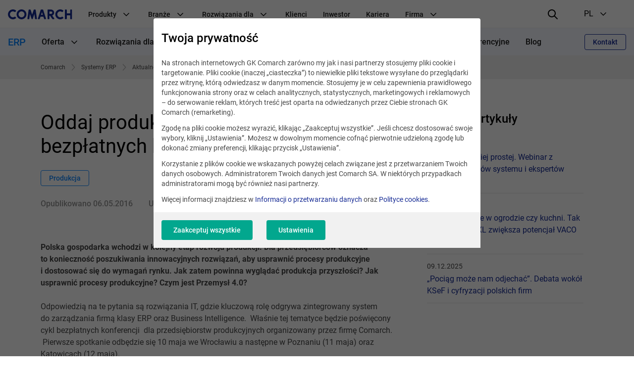

--- FILE ---
content_type: text/html; charset=UTF-8
request_url: https://www.comarch.pl/erp/aktualnosci/produkcja/oddaj-produkcje-w-dobre-rece-cykl-bezplatnych-konferencji-comarch/
body_size: 22022
content:
<!DOCTYPE html>
<!--[if lt IE 7]><html
class="no-js lt-ie9 lt-ie8 lt-ie7"><![endif]-->
<!--[if IE 7]><html
class="no-js lt-ie9 lt-ie8"><![endif]-->
<!--[if IE 8]><html
class="no-js lt-ie9"><![endif]-->
<!--[if gt IE 8]><!--><html
class="no-js" lang="pl">
<!--<![endif]--><head><meta
charset="utf-8"><title>Oddaj produkcję w dobre ręce– cykl bezpłatnych konferencji Comarch</title><meta
name="keywords" content=""/><meta
name="description" content="Jak powinna wyglądać produkcja przyszłości? Jak usprawnić procesy produkcyjne? Czym jest Przemysł 4.0?"/><meta
name="twitter:card" content="summary_large_image" /><meta
content="width=device-width, initial-scale=1, maximum-scale=1, user-scalable=0" name="viewport"/><meta
name="tr" content="1" /><meta
property="og:title" content="Oddaj produkcję w dobre ręce– cykl bezpłatnych konferencji Comarch" /><meta
property="og:description" content="Jak powinna wyglądać produkcja przyszłości? Jak usprawnić procesy produkcyjne? Czym jest Przemysł 4.0?" /><meta
property="og:url" content="http://www.comarch.pl/erp/aktualnosci/produkcja/oddaj-produkcje-w-dobre-rece-cykl-bezplatnych-konferencji-comarch/" /><link
href="/css/cookieInfo-3.0.0.min.css?v=xdlg6z0g2in" media="screen" rel="stylesheet" type="text/css" /><link
href="/favicons/favicon.ico?v=3" rel="icon" /><link
href="/favicons/apple-touch-icon.png?v=3" rel="apple-touch-icon" /><link
href="/favicons/safari-pinned-tab.svg?v=3" rel="mask-icon" color="#152a94" /><link
href="/favicons/site.webmanifest?v=3" rel="manifest" /><link
href="/dist/css/prod.styles.css?v=xdlg6z0g2in" media="screen" rel="stylesheet" type="text/css" /><link
href="/css/print.css" media="print" rel="stylesheet" type="text/css" /><link
href="https://www.comarch.pl/erp/aktualnosci/digitalizacja-produkcji-cykl-bezplatnych-konferencji-comarch/" rel="canonical" /><link
href="/rss/erp/aktualnosci/produkcja/oddaj-produkcje-w-dobre-rece-cykl-bezplatnych-konferencji-comarch/" rel="alternate" type="application/rss+xml" title="RSS" /><link
href="https://www.comarch.pl/erp/aktualnosci/produkcja/oddaj-produkcje-w-dobre-rece-cykl-bezplatnych-konferencji-comarch/" hreflang="pl" rel="alternate" /> <script type="text/javascript" data-consent-type="strict" src="/js/cookieInfo-3.0.0.min.js"></script> <script type="application/ld+json" data-consent-type="strict">//
{
    "@context": "https:\/\/schema.org",
    "@graph": [
        {
            "@type": "WebPage",
            "@id": "https:\/\/www.comarch.pl\/erp\/aktualnosci\/produkcja\/oddaj-produkcje-w-dobre-rece-cykl-bezplatnych-konferencji-comarch",
            "url": "https:\/\/www.comarch.pl\/erp\/aktualnosci\/produkcja\/oddaj-produkcje-w-dobre-rece-cykl-bezplatnych-konferencji-comarch",
            "name": "Oddaj produkcj\u0119 w dobre r\u0119ce\u2013 cykl bezp\u0142atnych konferencji Comarch",
            "description": "Jak powinna wygl\u0105da\u0107 produkcja przysz\u0142o\u015bci? Jak usprawni\u0107 procesy produkcyjne? Czym jest Przemys\u0142 4.0?",
            "isPartOf": {
                "@id": "https:\/\/www.comarch.pl\/#\/schema\/WebSite"
            },
            "mainEntity": {
                "@type": "Organization",
                "@id": "https:\/\/www.comarch.pl\/#\/schema\/Organization"
            }
        },
        {
            "@type": "NewsArticle",
            "mainEntityOfPage": {
                "@type": "WebPage",
                "@id": "https:\/\/www.comarch.pl\/erp\/aktualnosci\/produkcja\/oddaj-produkcje-w-dobre-rece-cykl-bezplatnych-konferencji-comarch"
            },
            "author": {
                "@type": "Organization",
                "@id": "https:\/\/www.comarch.pl\/#\/schema\/Organization"
            },
            "headline": "Oddaj produkcj\u0119 w dobre r\u0119ce\u2013 cykl bezp\u0142atnych konferencji Comarch",
            "datePublished": "2016-05-06",
            "publisher": {
                "@id": "https:\/\/www.comarch.pl\/#\/schema\/Organization"
            },
            "description": "Jak powinna wygl\u0105da\u0107 produkcja przysz\u0142o\u015bci? Jak usprawni\u0107 procesy produkcyjne? Czym jest Przemys\u0142 4.0?",
            "articleBody": "Polska gospodarka wchodzi w kolejny etap rozwoju produkcji. Dla przedsi\u0119biorc\u00f3w oznacza to konieczno\u015b\u0107 poszukiwania innowacyjnych rozwi\u0105za\u0144, aby usprawni\u0107 procesy produkcyjne i dostosowa\u0107 si\u0119 do wymaga\u0144 rynku. Jak zatem powinna wygl\u0105da\u0107 produkcja przysz\u0142o\u015bci? Jak usprawni\u0107 procesy produkcyjne? Czym jest Przemys\u0142 4.0?\r\nOdpowiedzi\u0105 na te pytania s\u0105 rozwi\u0105zania IT, gdzie kluczow\u0105 rol\u0119 odgrywa zintegrowany system do zarz\u0105dzania firm\u0105 klasy ERP oraz Business Intelligence.\u00a0 W\u0142a\u015bnie tej tematyce b\u0119dzie po\u015bwi\u0119cony cykl bezp\u0142atnych konferencji \u00a0dla przedsi\u0119biorstw produkcyjnych organizowany przez firm\u0119 Comarch. \u00a0Pierwsze spotkanie odb\u0119dzie si\u0119 10 maja we Wroc\u0142awiu a nast\u0119pne w Poznaniu (11 maja) oraz Katowicach (12 maja).\r\nPodczas spotka\u0144 przedsi\u0119biorcy uzyskaj\u0105 wiedz\u0119 na temat wielu zagadnie\u0144, kt\u00f3re \u00a0nurtuj\u0105 ich w codziennej pracy. Zaproszeni eksperci i praktycy podpowiedz\u0105 jak wykorzysta\u0107 systemy IT przy kalkulacji wyceny wyrobu na potrzeby zapytania ofertowego, jak wyliczy\u0107 realny zysk z poszczeg\u00f3lnych zam\u00f3wie\u0144 czy te\u017c jak przy du\u017cym ob\u0142o\u017ceniu produkcji zrealizowa\u0107 zlecenia bez op\u00f3\u017anie\u0144.\r\nW konferencjach udzia\u0142 wezm\u0105 specjali\u015bci i praktycy z zakresu zarz\u0105dzania produkcj\u0105 m.in.: Alberto Lete, dyrektor operacyjny Invado i Cz\u0142onek Zarz\u0105du firmy, Tomasz Kr\u00f3l i Andrzej Kr\u00f3tki z Instytutu Doskonalenia Produkcji a tak\u017ce Tomasz Rutkowski, dyrektor konsultingu Comarch ERP Polska. Eksperci zaprezentuj\u0105 najnowsze rozwi\u0105zania techniczne, a tak\u017ce kierunki rozwoju i perspektywy na przysz\u0142o\u015b\u0107. Spotkanie b\u0119dzie r\u00f3wnie\u017c znakomit\u0105 okazj\u0105 dla przedsi\u0119biorc\u00f3w do wymiany do\u015bwiadcze\u0144 zwi\u0105zanych z systemami IT w produkcji oraz rozmowy na temat innowacyjnej produkcji jutra i nadchodz\u0105cej rewolucji przemys\u0142owej \u201eIndustry 4.0\u201d.\r\nOrganizatorem konferencji jest firma Comarch, producent i dostawca nowoczesnych rozwi\u0105za\u0144 do zarz\u0105dzania dla mikro, ma\u0142ych, \u015brednich oraz du\u017cych przedsi\u0119biorstw. Udzia\u0142 jest bezp\u0142atny. Spotkania dedykowane s\u0105 \u00a0w\u0142a\u015bcicielom firm, szefom produkcji, in\u017cynierom automatyki przemys\u0142owej oraz specjalistom i mened\u017cerom IT. Aby wzi\u0105\u0107 udzia\u0142 w nich udzia\u0142, wystarczy zarejestrowa\u0107 si\u0119 na stronie: produkcja.comarch.pl. W razie jakichkolwiek pyta\u0144 lub w\u0105tpliwo\u015bci nale\u017cy skontaktowa\u0107 si\u0119 mailowo z organizatorem: &#112;&#114;&#111;&#100;&#117;&#107;&#99;&#106;&#97;&#88;&#76;&#50;&#48;&#49;&#54;&#64;&#99;&#111;&#109;&#97;&#114;&#99;&#104;&#46;&#112;&#108;"
        }
    ]
}    //</script> <script type="application/ld+json" data-consent-type="strict">//
{
    "@context": "https:\/\/schema.org",
    "@graph": [
        {
            "@type": "WebSite",
            "@id": "https:\/\/www.comarch.pl\/#\/schema\/WebSite",
            "url": "https:\/\/www.comarch.pl",
            "name": "COMARCH SA",
            "description": "COMARCH jest globalnym dostawc\u0105 biznesowych rozwi\u0105za\u0144 IT obs\u0142uguj\u0105cych relacje z klientami, optymalizuj\u0105cych dzia\u0142alno\u015b\u0107 firmy oraz procesy biznesowe.",
            "publisher": {
                "@id": "https:\/\/www.comarch.pl\/#\/schema\/Organization"
            }
        },
        {
            "@type": "Organization",
            "@id": "https:\/\/www.comarch.pl\/#\/schema\/Organization",
            "name": "Comarch S.A.",
            "url": "https:\/\/www.comarch.pl"
        }
    ]
}    //</script>  <script data-consent-type="strict">window.DPM_COOKIE_INFO.setIntegrationWithGTM(500)</script>  <script data-consent-type="strict">(function(w,d,s,l,i){w[l]=w[l]||[];w[l].push({'gtm.start':
new Date().getTime(),event:'gtm.js'});var f=d.getElementsByTagName(s)[0],
j=d.createElement(s),dl=l!='dataLayer'?'&l='+l:'';j.async=true;j.src=
'https://www.googletagmanager.com/gtm.js?id='+i+dl;f.parentNode.insertBefore(j,f);
})(window,document,'script','dataLayer','GTM-55FFG9M');</script> <meta
name="google-site-verification" content="JYd9IQFl3SCbcILVTz8CuGwrwsXsSpKjaLbjRdM2Bqs" /><meta
property="og:title" content="Usługi, systemy informatyczne i obsługa firm - opieka, rozwiązania IT - COMARCH SA"/><meta
property="og:description" content="Usługi, systemy informatyczne i obsługa firm, opieka i rozwiązania IT. COMARCH jest globalnym dostawcą biznesowych rozwiązań IT obsługujących relacje z klientami, optymalizujących działalność firmy oraz procesy biznesowe."/><meta
property="og:url" content="https://www.comarch.pl/erp/aktualnosci/produkcja/oddaj-produkcje-w-dobre-rece-cykl-bezplatnych-konferencji-comarch/"/><meta
property="og:image" content="https://www.comarch.pl/dist/img/portal/Comarch_Globabl_IT.png"/><meta
property="og:image:secure_url" content="https://www.comarch.pl/dist/img/portal/Comarch_Globabl_IT.png"/><meta
property="og:type" content="website"/> <script type="text/plain" data-consent-type="wp, marketing">!function(w,p,e,v,n,t,s) 
{w['WphTrackObject'] = n; w[n] = window[n] || function() {(w[n].queue=w[n].queue||[]).push(arguments)},
w[n].l = 1 * new Date(), w[n].v = '2.0', t=p.createElement(e), s=p.getElementsByTagName(e)[0],
t.async=1;t.src=v;s.parentNode.insertBefore(t,s)}(window,document,'script',
'https://pixel.wp.pl/w/WP-ADS-GIA24-1WZ/tr.js', 'wph');
wph('init', 'WP-ADS-GIA24-1WZ');wph('go');</script>  <script type="text/plain" data-consent-type="wp, marketing">wph('track', 'ViewContent', { content_name: 'View' });</script>  <script data-consent-type="marketing"  type="text/plain" id="hs-script-loader" async defer src="//js-eu1.hs-scripts.com/147460048.js"></script> </head><body
class="" data-section="ERP"><noscript><iframe
data-consent-type="strict" src="https://www.googletagmanager.com/ns.html?id=GTM-55FFG9M"
height="0" width="0" style="display:none;visibility:hidden"></iframe></noscript><header
id="widget--71397"
class="navigation " role="banner"
data-js="navigation"><div
class="navigation__container" data-container>
<button
class="navigation__hamburger-button" data-hamburger-button>
<svg
class="navigation__hamburger-button-icon  navigation__hamburger-button-icon--open" width="24" height="24" viewBox="0 0 24 24" fill="none"
xmlns="http://www.w3.org/2000/svg">
<path
d="M3 7H21C21.5523 7 22 6.55225 22 6C22 5.44769 21.5523 5 21 5H3C2.44769 5 2 5.44769 2 6C2 6.55225 2.44769 7 3 7Z"
fill="black"/>
<path
d="M21 11H3C2.44769 11 2 11.4477 2 12C2 12.5523 2.44769 13 3 13H21C21.5523 13 22 12.5523 22 12C22 11.4477 21.5523 11 21 11Z"
fill="black"/>
<path
d="M14 17H3C2.44769 17 2 17.4477 2 18C2 18.5523 2.44769 19 3 19H14C14.5523 19 15 18.5523 15 18C15 17.4477 14.5523 17 14 17Z"
fill="black"/>
</svg><svg
class="navigation__hamburger-button-icon navigation__hamburger-button-icon--close" width="24" height="24" viewBox="0 0 24 24" fill="none"
xmlns="http://www.w3.org/2000/svg">
<path
fill="black"
d="M13.4142 12L18.7071 6.7071C19.0977 6.3166 19.0977 5.68342 18.7071 5.29292C18.3166 4.90236 17.6834 4.90236 17.2929 5.29292L12 10.5858L6.7071 5.29292C6.3166 4.90236 5.68342 4.90236 5.29292 5.29292C4.90236 5.68342 4.90236 6.3166 5.29292 6.7071L10.5858 12L5.29292 17.2929C4.90236 17.6834 4.90236 18.3166 5.29292 18.7071C5.68342 19.0976 6.3166 19.0976 6.7071 18.7071L12 13.4142L17.2929 18.7071C17.6834 19.0976 18.3166 19.0976 18.7071 18.7071C19.0977 18.3166 19.0977 17.6834 18.7071 17.2929L13.4142 12Z"
/>
</svg></button><div
class="navigation__logo-wrapper" data-logo-wrapper>
<a
class="navigation__logo-link" href="/"
title="Comarch" target="_blank" rel="noopener" >
<img
class="navigation__logo" src="//www.comarch.pl/files-pl/file_3/logo_comarch_dark_blue_w240.svg" alt="Logo Comarch"/>
</a></div>
<nav
class="navigation__main-container navigation__main-container--hide"
aria-label="Nawigacja główna"
data-main-container><ul
class="navigation__list "
data-list><li
class="navigation__item" data-item>
<span
class="navigation__item-name">
Produkty
<svg
class="navigation__indicator" xmlns="http://www.w3.org/2000/svg" width="24" height="24" viewBox="0 0 24 24"
fill="none">
<path
fill-rule="evenodd" clip-rule="evenodd"
d="M12.0015 15.948L17.6584 10.2823C17.9513 9.98897 17.9513 9.51336 17.6584 9.22001C17.3655 8.92666 16.8906 8.92666 16.5977 9.22001L12 13.928L7.40533 9.22001C7.11244 8.92666 6.63756 8.92666 6.34467 9.22001C6.05178 9.51336 6.05178 9.98897 6.34467 10.2823L12.0015 15.948Z"
fill="black"/>
</svg></span><ul
class="navigation__secondary-list navigation__secondary-list--simple"
data-secondary-list><li
class="navigation__secondary-item" data-secondary-item>
<a
class="navigation__secondary-item-link"
href="/szkolenia/comarch-bootcamp/" >
Bootcamp
</a></li><li
class="navigation__secondary-item" data-secondary-item>
<a
class="navigation__secondary-item-link"
href="https://www.comarchbetterfly.pl/" target="_blank" rel="noopener" >
Comarch Betterfly
</a></li><li
class="navigation__secondary-item" data-secondary-item>
<a
class="navigation__secondary-item-link"
href="/erp/business-intelligence/" >
Comarch Business Intelligence
</a></li><li
class="navigation__secondary-item" data-secondary-item>
<a
class="navigation__secondary-item-link"
href="/finanse/bankowosc/comarch-corporate-banking/" >
Comarch Corporate Banking
</a></li><li
class="navigation__secondary-item" data-secondary-item>
<a
class="navigation__secondary-item-link"
href="/finanse/bankowosc/comarch-custody/" >
Comarch Custody
</a></li><li
class="navigation__secondary-item" data-secondary-item>
<a
class="navigation__secondary-item-link"
href="/finanse/ubezpieczenia/comarch-digital-insurance/" >
Comarch Digital Insurance
</a></li><li
class="navigation__secondary-item" data-secondary-item>
<a
class="navigation__secondary-item-link"
href="/administracja-publiczna/produkty/comarch-erp-egeria/" >
Comarch ERP Egeria
</a></li><li
class="navigation__secondary-item" data-secondary-item>
<a
class="navigation__secondary-item-link"
href="/erp/enterprise/" >
Comarch ERP Enterprise
</a></li><li
class="navigation__secondary-item" data-secondary-item>
<a
class="navigation__secondary-item-link"
href="/erp/comarch-optima/" >
Comarch ERP Optima
</a></li><li
class="navigation__secondary-item" data-secondary-item>
<a
class="navigation__secondary-item-link"
href="/erp/xl/" >
Comarch ERP XL
</a></li><li
class="navigation__secondary-item" data-secondary-item>
<a
class="navigation__secondary-item-link"
href="/administracja-publiczna/produkty/comarch-ezd/" >
Comarch EZD
</a></li><li
class="navigation__secondary-item" data-secondary-item>
<a
class="navigation__secondary-item-link"
href="/finanse/bankowosc/comarch-faktoring/" >
Comarch Factoring
</a></li><li
class="navigation__secondary-item" data-secondary-item>
<a
class="navigation__secondary-item-link"
href="/finanse/ubezpieczenia/comarch-insurance-claims/" >
Comarch Insurance Claims
</a></li><li
class="navigation__secondary-item" data-secondary-item>
<a
class="navigation__secondary-item-link"
href="/finanse/ubezpieczenia/comarch-life-insurance/" >
Comarch Life Insurance
</a></li><li
class="navigation__secondary-item" data-secondary-item>
<a
class="navigation__secondary-item-link"
href="/finanse/bankowosc/comarch-loan-origination/" >
Comarch Loan Origination
</a></li><li
class="navigation__secondary-item" data-secondary-item>
<a
class="navigation__secondary-item-link"
href="/finanse/bankowosc/comarch-wealth-management/" >
Comarch Wealth Management
</a></li><li
class="navigation__secondary-item" data-secondary-item>
<a
class="navigation__secondary-item-link"
href="/handel-i-uslugi/wymiana-danych/" >
e-Fakturowanie i EDI
</a></li><li
class="navigation__secondary-item" data-secondary-item>
<a
class="navigation__secondary-item-link"
href="/krajowy-system-e-faktur-ksef/" >
Integracja z KSeF
</a></li><li
class="navigation__secondary-item" data-secondary-item>
<a
class="navigation__secondary-item-link"
href="/telekomunikacja/service-assurance/" >
Intelligent Assurance &amp; Analytics
</a></li><li
class="navigation__secondary-item" data-secondary-item>
<a
class="navigation__secondary-item-link"
href="/telekomunikacja/iot-connect/" >
Iot Connect
</a></li><li
class="navigation__secondary-item" data-secondary-item>
<a
class="navigation__secondary-item-link"
href="/telekomunikacja/rozwiazania-oss/" >
Systemy Wsparcia Operacyjnego (OSS)
</a></li><li
class="navigation__secondary-item" data-secondary-item>
<a
class="navigation__secondary-item-link"
href="/telekomunikacja/rozwiazania-bss/" >
Systemy Wspomagające Procesy Biznesowe (BSS)
</a></li><li
class="navigation__secondary-item" data-secondary-item>
<a
class="navigation__secondary-item-link"
href="/szkolenia/" >
Szkolenia
</a></li><li
class="navigation__secondary-item" data-secondary-item>
<a
class="navigation__secondary-item-link"
href="/szkolenia/comarch-erp/" >
Szkolenia Comarch ERP
</a></li><li
class="navigation__secondary-item" data-secondary-item>
<a
class="navigation__secondary-item-link"
href="/szkolenia/e-learning/" >
Szkolenia e-learningowe
</a></li><li
class="navigation__secondary-item" data-secondary-item>
<a
class="navigation__secondary-item-link"
href="/handel-i-uslugi/ict/" >
Usługi i Technologie ICT
</a></li><li
class="navigation__secondary-item" data-secondary-item>
<a
class="navigation__secondary-item-link"
href="/handel-i-uslugi/crm-marketing/" >
Zarządzanie Lojalnością
</a></li></ul></li><li
class="navigation__item" data-item>
<span
class="navigation__item-name">
Branże
<svg
class="navigation__indicator" xmlns="http://www.w3.org/2000/svg" width="24" height="24" viewBox="0 0 24 24"
fill="none">
<path
fill-rule="evenodd" clip-rule="evenodd"
d="M12.0015 15.948L17.6584 10.2823C17.9513 9.98897 17.9513 9.51336 17.6584 9.22001C17.3655 8.92666 16.8906 8.92666 16.5977 9.22001L12 13.928L7.40533 9.22001C7.11244 8.92666 6.63756 8.92666 6.34467 9.22001C6.05178 9.51336 6.05178 9.98897 6.34467 10.2823L12.0015 15.948Z"
fill="black"/>
</svg></span><ul
class="navigation__secondary-list navigation__secondary-list--simple"
data-secondary-list><li
class="navigation__secondary-item" data-secondary-item>
<a
class="navigation__secondary-item-link"
href="/administracja-publiczna/" >
Administracja Publiczna
</a></li><li
class="navigation__secondary-item" data-secondary-item>
<a
class="navigation__secondary-item-link"
href="/erp/comarch-optima/rozwiazania-dla-biur-rachunkowych/" >
Biura rachunkowe
</a></li><li
class="navigation__secondary-item" data-secondary-item>
<a
class="navigation__secondary-item-link"
href="/administracja-publiczna/branze/uczelnie/" >
Edukacja i Uczelnie Wyższe
</a></li><li
class="navigation__secondary-item" data-secondary-item>
<a
class="navigation__secondary-item-link"
href="/finanse/" >
Finanse, Bankowość i Ubezpieczenia
</a></li><li
class="navigation__secondary-item" data-secondary-item>
<a
class="navigation__secondary-item-link"
href="https://www.comarch.pl/handel-i-uslugi/rynki/fmcg/" >
FMCG
</a></li><li
class="navigation__secondary-item" data-secondary-item>
<a
class="navigation__secondary-item-link"
href="https://www.comarch.pl/handel-i-uslugi/rynki/paliwa/" >
Paliwa
</a></li><li
class="navigation__secondary-item" data-secondary-item>
<a
class="navigation__secondary-item-link"
href="/telekomunikacja/uslugi/" >
Usługi i rozwiązania IT
</a></li><li
class="navigation__secondary-item" data-secondary-item>
<a
class="navigation__secondary-item-link"
href="/telekomunikacja/" >
Telekomunikacja
</a></li></ul></li><li
class="navigation__item" data-item>
<span
class="navigation__item-name">
Rozwiązania dla
<svg
class="navigation__indicator" xmlns="http://www.w3.org/2000/svg" width="24" height="24" viewBox="0 0 24 24"
fill="none">
<path
fill-rule="evenodd" clip-rule="evenodd"
d="M12.0015 15.948L17.6584 10.2823C17.9513 9.98897 17.9513 9.51336 17.6584 9.22001C17.3655 8.92666 16.8906 8.92666 16.5977 9.22001L12 13.928L7.40533 9.22001C7.11244 8.92666 6.63756 8.92666 6.34467 9.22001C6.05178 9.51336 6.05178 9.98897 6.34467 10.2823L12.0015 15.948Z"
fill="black"/>
</svg></span><ul
class="navigation__secondary-list "
data-secondary-list><li
class="navigation__secondary-item" data-secondary-item>
<span
class="navigation__secondary-item-header">
e-Commerce
<svg
class="navigation__indicator" xmlns="http://www.w3.org/2000/svg" width="24" height="24" viewBox="0 0 24 24"
fill="none">
<path
fill-rule="evenodd" clip-rule="evenodd"
d="M12.0015 15.948L17.6584 10.2823C17.9513 9.98897 17.9513 9.51336 17.6584 9.22001C17.3655 8.92666 16.8906 8.92666 16.5977 9.22001L12 13.928L7.40533 9.22001C7.11244 8.92666 6.63756 8.92666 6.34467 9.22001C6.05178 9.51336 6.05178 9.98897 6.34467 10.2823L12.0015 15.948Z"
fill="black"/>
</svg></span><ul
class="navigation__tertiary-list"><li
class="navigation__tertiary-item">
<a
class="navigation__tertiary-item-link"
href="/erp/shipping/" >
Integracja z kurierami
</a></li><li
class="navigation__tertiary-item">
<a
class="navigation__tertiary-item-link"
href="https://www.comarchesklep.pl/?utm_source=portal_korpo_menu&amp;utm_medium=text" target="_blank" rel="noopener" >
Oprogramowanie sklepu internetowego
</a></li><li
class="navigation__tertiary-item">
<a
class="navigation__tertiary-item-link"
href="/erp/sprzedaz-internetowa/comarch-b2b/" >
Platforma B2B
</a></li></ul></li><li
class="navigation__secondary-item" data-secondary-item>
<span
class="navigation__secondary-item-header">
Handel
<svg
class="navigation__indicator" xmlns="http://www.w3.org/2000/svg" width="24" height="24" viewBox="0 0 24 24"
fill="none">
<path
fill-rule="evenodd" clip-rule="evenodd"
d="M12.0015 15.948L17.6584 10.2823C17.9513 9.98897 17.9513 9.51336 17.6584 9.22001C17.3655 8.92666 16.8906 8.92666 16.5977 9.22001L12 13.928L7.40533 9.22001C7.11244 8.92666 6.63756 8.92666 6.34467 9.22001C6.05178 9.51336 6.05178 9.98897 6.34467 10.2823L12.0015 15.948Z"
fill="black"/>
</svg></span><ul
class="navigation__tertiary-list"><li
class="navigation__tertiary-item">
<a
class="navigation__tertiary-item-link"
href="/erp/comarch-optima/handel-z-magazynem/" >
Program sprzedażowy
</a></li><li
class="navigation__tertiary-item">
<a
class="navigation__tertiary-item-link"
href="/erp/comarch-retail/" >
System OMS
</a></li><li
class="navigation__tertiary-item">
<a
class="navigation__tertiary-item-link"
href="/erp/comarch-retail/systemy-pos/" >
Systemy POS
</a></li><li
class="navigation__tertiary-item">
<a
class="navigation__tertiary-item-link"
href="/handel-i-uslugi/wymiana-danych/" >
Wymiana Danych
</a></li></ul></li><li
class="navigation__secondary-item" data-secondary-item>
<span
class="navigation__secondary-item-header">
Produkcja przemysłowa
<svg
class="navigation__indicator" xmlns="http://www.w3.org/2000/svg" width="24" height="24" viewBox="0 0 24 24"
fill="none">
<path
fill-rule="evenodd" clip-rule="evenodd"
d="M12.0015 15.948L17.6584 10.2823C17.9513 9.98897 17.9513 9.51336 17.6584 9.22001C17.3655 8.92666 16.8906 8.92666 16.5977 9.22001L12 13.928L7.40533 9.22001C7.11244 8.92666 6.63756 8.92666 6.34467 9.22001C6.05178 9.51336 6.05178 9.98897 6.34467 10.2823L12.0015 15.948Z"
fill="black"/>
</svg></span><ul
class="navigation__tertiary-list"><li
class="navigation__tertiary-item">
<a
class="navigation__tertiary-item-link"
href="/erp/xl/produkcja/" >
Program do zarządzania produkcją
</a></li><li
class="navigation__tertiary-item">
<a
class="navigation__tertiary-item-link"
href="/erp/system-aps/" >
System APS
</a></li><li
class="navigation__tertiary-item">
<a
class="navigation__tertiary-item-link"
href="/erp/xl/produkcja/mes/" >
System MES
</a></li></ul></li></ul></li><li
class="navigation__item" data-item>
<span
class="navigation__item-name">
Klienci
</span></li><li
class="navigation__item" data-item>
<a
class="navigation__item-name"
href="/relacje-inwestorskie/" >
Inwestor
</a></li><li
class="navigation__item" data-item>
<a
class="navigation__item-name"
href="https://kariera.comarch.pl/" target="_blank" rel="noopener" >
Kariera
</a></li><li
class="navigation__item" data-item>
<span
class="navigation__item-name">
Firma
<svg
class="navigation__indicator" xmlns="http://www.w3.org/2000/svg" width="24" height="24" viewBox="0 0 24 24"
fill="none">
<path
fill-rule="evenodd" clip-rule="evenodd"
d="M12.0015 15.948L17.6584 10.2823C17.9513 9.98897 17.9513 9.51336 17.6584 9.22001C17.3655 8.92666 16.8906 8.92666 16.5977 9.22001L12 13.928L7.40533 9.22001C7.11244 8.92666 6.63756 8.92666 6.34467 9.22001C6.05178 9.51336 6.05178 9.98897 6.34467 10.2823L12.0015 15.948Z"
fill="black"/>
</svg></span><ul
class="navigation__secondary-list "
data-secondary-list><li
class="navigation__secondary-item" data-secondary-item>
<span
class="navigation__secondary-item-header">
Kim jesteśmy
<svg
class="navigation__indicator" xmlns="http://www.w3.org/2000/svg" width="24" height="24" viewBox="0 0 24 24"
fill="none">
<path
fill-rule="evenodd" clip-rule="evenodd"
d="M12.0015 15.948L17.6584 10.2823C17.9513 9.98897 17.9513 9.51336 17.6584 9.22001C17.3655 8.92666 16.8906 8.92666 16.5977 9.22001L12 13.928L7.40533 9.22001C7.11244 8.92666 6.63756 8.92666 6.34467 9.22001C6.05178 9.51336 6.05178 9.98897 6.34467 10.2823L12.0015 15.948Z"
fill="black"/>
</svg></span><ul
class="navigation__tertiary-list"><li
class="navigation__tertiary-item">
<a
class="navigation__tertiary-item-link"
href="/o-firmie/" >
O nas
</a></li><li
class="navigation__tertiary-item">
<a
class="navigation__tertiary-item-link"
href="/o-firmie/grupa-kapitalowa-i-spolki-stowarzyszone/" >
Spółki z Grupy Comarch
</a></li><li
class="navigation__tertiary-item">
<a
class="navigation__tertiary-item-link"
href="/o-firmie/zarzad/" >
Zarząd
</a></li><li
class="navigation__tertiary-item">
<a
class="navigation__tertiary-item-link"
href="/o-firmie/rada-nadzorcza/" >
Rada Nadzorcza
</a></li><li
class="navigation__tertiary-item">
<a
class="navigation__tertiary-item-link"
href="/o-firmie/akcjonariusze/" >
Akcjonariusze
</a></li><li
class="navigation__tertiary-item">
<a
class="navigation__tertiary-item-link"
href="/kontakt/biura-w-polsce/" >
Biura w Polsce
</a></li><li
class="navigation__tertiary-item">
<a
class="navigation__tertiary-item-link"
href="/kontakt/biura-na-swiecie/" >
Oddziały Comarch na świecie
</a></li></ul></li><li
class="navigation__secondary-item" data-secondary-item>
<span
class="navigation__secondary-item-header">
Firma
<svg
class="navigation__indicator" xmlns="http://www.w3.org/2000/svg" width="24" height="24" viewBox="0 0 24 24"
fill="none">
<path
fill-rule="evenodd" clip-rule="evenodd"
d="M12.0015 15.948L17.6584 10.2823C17.9513 9.98897 17.9513 9.51336 17.6584 9.22001C17.3655 8.92666 16.8906 8.92666 16.5977 9.22001L12 13.928L7.40533 9.22001C7.11244 8.92666 6.63756 8.92666 6.34467 9.22001C6.05178 9.51336 6.05178 9.98897 6.34467 10.2823L12.0015 15.948Z"
fill="black"/>
</svg></span><ul
class="navigation__tertiary-list"><li
class="navigation__tertiary-item">
<a
class="navigation__tertiary-item-link"
href="/o-firmie/profil/" >
Profil i strategia
</a></li><li
class="navigation__tertiary-item">
<a
class="navigation__tertiary-item-link"
href="/o-firmie/zrownowazony-biznes/csr/" >
Odpowiedzialność społeczna
</a></li><li
class="navigation__tertiary-item">
<a
class="navigation__tertiary-item-link"
href="/o-firmie/nagrody-i-rankingi/" >
Nagrody i rankingi
</a></li><li
class="navigation__tertiary-item">
<a
class="navigation__tertiary-item-link"
href="/o-firmie/partnerzy/" >
Partnerzy
</a></li><li
class="navigation__tertiary-item">
<a
class="navigation__tertiary-item-link"
href="/healthcare/comarch-strefa-innowacji/" >
Comarch Innovation Space
</a></li><li
class="navigation__tertiary-item">
<a
class="navigation__tertiary-item-link"
href="/o-firmie/badania-i-rozwoj/" >
Badania i rozwój
</a></li><li
class="navigation__tertiary-item">
<a
class="navigation__tertiary-item-link"
href="https://www.comarch.pl/dane-osobowe-i-polityka-prywatnosci/" >
Dane osobowe
</a></li></ul></li><li
class="navigation__secondary-item" data-secondary-item>
<span
class="navigation__secondary-item-header">
Aktualności
<svg
class="navigation__indicator" xmlns="http://www.w3.org/2000/svg" width="24" height="24" viewBox="0 0 24 24"
fill="none">
<path
fill-rule="evenodd" clip-rule="evenodd"
d="M12.0015 15.948L17.6584 10.2823C17.9513 9.98897 17.9513 9.51336 17.6584 9.22001C17.3655 8.92666 16.8906 8.92666 16.5977 9.22001L12 13.928L7.40533 9.22001C7.11244 8.92666 6.63756 8.92666 6.34467 9.22001C6.05178 9.51336 6.05178 9.98897 6.34467 10.2823L12.0015 15.948Z"
fill="black"/>
</svg></span><ul
class="navigation__tertiary-list"><li
class="navigation__tertiary-item">
<a
class="navigation__tertiary-item-link"
href="/o-firmie/centrum-prasowe/aktualnosci/" >
Informacje prasowe, raporty bieżące
</a></li><li
class="navigation__tertiary-item">
<a
class="navigation__tertiary-item-link"
href="/o-firmie/centrum-prasowe/wydarzenia/" >
Wydarzenia, konferencje
</a></li><li
class="navigation__tertiary-item">
<a
class="navigation__tertiary-item-link"
href="/podcasty/" >
Podcasty - &quot;IT Talks with Comarch&quot;
</a></li><li
class="navigation__tertiary-item">
<a
class="navigation__tertiary-item-link"
href="https://www.comarch.pl/o-firmie/kontakt-dla-mediow/" >
Kontakt dla mediów
</a></li></ul></li></ul></li><li
class="navigation__item navigation__item--language" data-item>
<span
class="navigation__item-name navigation__item-name--language"><div
class="navigation__item-language-text-wrapper">
Język
<span
class="navigation__item-name-additional-text">
PL
</span></div><svg
class="navigation__indicator" xmlns="http://www.w3.org/2000/svg" width="24" height="24" viewBox="0 0 24 24"
fill="none">
<path
fill-rule="evenodd" clip-rule="evenodd"
d="M12.0015 15.948L17.6584 10.2823C17.9513 9.98897 17.9513 9.51336 17.6584 9.22001C17.3655 8.92666 16.8906 8.92666 16.5977 9.22001L12 13.928L7.40533 9.22001C7.11244 8.92666 6.63756 8.92666 6.34467 9.22001C6.05178 9.51336 6.05178 9.98897 6.34467 10.2823L12.0015 15.948Z"
fill="black"/>
</svg></span><ul
class="navigation__secondary-list navigation__secondary-list--simple"><li
class="navigation__secondary-item" data-secondary-item>
<a
class="navigation__secondary-item-link"
href="/" target="_blank" rel="noopener" >
PL
</a></li><li
class="navigation__secondary-item" data-secondary-item>
<a
class="navigation__secondary-item-link"
href="https://www.comarch.com/" >
EN
</a></li><li
class="navigation__secondary-item" data-secondary-item>
<a
class="navigation__secondary-item-link"
href="https://www.comarch.de/" >
DE
</a></li><li
class="navigation__secondary-item" data-secondary-item>
<a
class="navigation__secondary-item-link"
href="https://www.comarch.fr/" >
FR
</a></li><li
class="navigation__secondary-item" data-secondary-item>
<a
class="navigation__secondary-item-link"
href="https://www.comarch.be/" >
BE
</a></li><li
class="navigation__secondary-item" data-secondary-item>
<a
class="navigation__secondary-item-link"
href="https://www.comarch.nl/" >
NL
</a></li><li
class="navigation__secondary-item" data-secondary-item>
<a
class="navigation__secondary-item-link"
href="https://www.comarch.it/" >
IT
</a></li><li
class="navigation__secondary-item" data-secondary-item>
<a
class="navigation__secondary-item-link"
href="https://www.comarch.es/" >
ES
</a></li><li
class="navigation__secondary-item" data-secondary-item>
<a
class="navigation__secondary-item-link"
href="https://www.comarch.com.br/" >
PT
</a></li><li
class="navigation__secondary-item" data-secondary-item>
<a
class="navigation__secondary-item-link"
href="https://www.comarch.jp/" >
JP
</a></li></ul></li></ul>
</nav><div
class="navigation__search"><form
action="/wyszukiwarka"
method="get"
class="search__form"><div
class="search__form-controls-wrapper"><div
class="form__fieldset form__fieldset--default search__input-wrapper"><div
class="form__control-wrap"><div
class="form__helper">
<input
type="text" placeholder="Szukaj" name="phrase"
class="form__control search__input" maxlength="120"></div></div></div><div
class="form__fieldset form__fieldset--default search__section-control-wrapper"><div
class="form__helper form__helper--inline form__helper--single-select">
<select
class="form__control search__section-control"
name="section"
data-hide-search="true"><option
value="">Wszystkie kategorie</option><option
value="1">Inne</option><option
value="2">Telekomunikacja</option><option
value="3">Finanse</option><option
value="4">ERP</option><option
value="5">Administracja publiczna</option><option
value="6">Duże przedsiębiorstwa</option><option
value="7">E-zdrowie</option><option
value="8">Szkolenia</option><option
value="9">TV</option><option
value="10">Relacje Inwestorskie</option><option
value="11">Centrum Prasowe</option>
</select></div></div>
<button
type="submit" class="search__submit-btn">
<i
class="interface-icon interface-icon-interface_search"></i>
</button></div></form></div><div
class="navigation__right" data-right>
<button
class="navigation__search-button" data-search-button>
<svg
class="navigation__search-button-icon navigation__search-button-icon--loupe" width="24" height="24" viewBox="0 0 24 24" xmlns="http://www.w3.org/2000/svg">
<path
d="M21.7044 20.2902L16.2756 14.9024C18.751 11.7532 18.5602 7.20105 15.6796 4.32043C14.1319 2.77282 12.1011 1.99993 10.0645 2C8.0064 2 5.9425 2.78931 4.3659 4.36591C1.22918 7.50263 1.20886 12.5679 4.32049 15.6795C5.8681 17.2272 7.89898 18 9.93554 18C11.671 18 13.407 17.4318 14.8551 16.3105L20.2956 21.7098C20.6876 22.0988 21.3207 22.0965 21.7098 21.7044C22.0988 21.3124 22.0964 20.6793 21.7044 20.2902ZM9.93554 16.007C8.34332 16.007 6.84966 15.3903 5.72973 14.2703C3.40008 11.9407 3.42046 8.12976 5.77514 5.77514C6.92437 4.62591 8.44775 3.99297 10.0646 3.99291C11.6566 3.99297 13.1504 4.60979 14.2703 5.72967C16.5999 8.05926 16.5795 11.8702 14.2249 14.2248C13.0756 15.3741 11.5523 16.007 9.93554 16.007Z"
fill="black"/>
</svg><svg
class="navigation__search-button-icon navigation__search-button-icon--close" width="24" height="24" viewBox="0 0 24 24" fill="none"
xmlns="http://www.w3.org/2000/svg">
<path
fill="black"
d="M13.4142 12L18.7071 6.7071C19.0977 6.3166 19.0977 5.68342 18.7071 5.29292C18.3166 4.90236 17.6834 4.90236 17.2929 5.29292L12 10.5858L6.7071 5.29292C6.3166 4.90236 5.68342 4.90236 5.29292 5.29292C4.90236 5.68342 4.90236 6.3166 5.29292 6.7071L10.5858 12L5.29292 17.2929C4.90236 17.6834 4.90236 18.3166 5.29292 18.7071C5.68342 19.0976 6.3166 19.0976 6.7071 18.7071L12 13.4142L17.2929 18.7071C17.6834 19.0976 18.3166 19.0976 18.7071 18.7071C19.0977 18.3166 19.0977 17.6834 18.7071 17.2929L13.4142 12Z"
/>
</svg></button><div
class="navigation__language-selection" aria-label="language selection"
data-language-selection>
<button
class="navigation__language-selection-button" data-language-selection-button>
<span
class="navigation__language-selection-button-mobile-text"
data-language-selection-button-mobile-text>
Język
</span>
<span
class="navigation__language-selection-button-current-version">PL</span>
<svg
class="navigation__indicator navigation__language-selection-button-indicator" xmlns="http://www.w3.org/2000/svg" width="24" height="24" viewBox="0 0 24 24"
fill="none">
<path
fill-rule="evenodd" clip-rule="evenodd"
d="M12.0015 15.948L17.6584 10.2823C17.9513 9.98897 17.9513 9.51336 17.6584 9.22001C17.3655 8.92666 16.8906 8.92666 16.5977 9.22001L12 13.928L7.40533 9.22001C7.11244 8.92666 6.63756 8.92666 6.34467 9.22001C6.05178 9.51336 6.05178 9.98897 6.34467 10.2823L12.0015 15.948Z"
fill="black"/>
</svg></button><ul
class="navigation__language-selection-list" data-language-selection-list><li
class="navigation__language-selection-item">
<a
class="navigation__language-selection-link"
href="/" target="_blank" rel="noopener" >
PL
</a></li><li
class="navigation__language-selection-item">
<a
class="navigation__language-selection-link"
href="https://www.comarch.com/" >
EN
</a></li><li
class="navigation__language-selection-item">
<a
class="navigation__language-selection-link"
href="https://www.comarch.de/" >
DE
</a></li><li
class="navigation__language-selection-item">
<a
class="navigation__language-selection-link"
href="https://www.comarch.fr/" >
FR
</a></li><li
class="navigation__language-selection-item">
<a
class="navigation__language-selection-link"
href="https://www.comarch.be/" >
BE
</a></li><li
class="navigation__language-selection-item">
<a
class="navigation__language-selection-link"
href="https://www.comarch.nl/" >
NL
</a></li><li
class="navigation__language-selection-item">
<a
class="navigation__language-selection-link"
href="https://www.comarch.it/" >
IT
</a></li><li
class="navigation__language-selection-item">
<a
class="navigation__language-selection-link"
href="https://www.comarch.es/" >
ES
</a></li><li
class="navigation__language-selection-item">
<a
class="navigation__language-selection-link"
href="https://www.comarch.com.br/" >
PT
</a></li><li
class="navigation__language-selection-item">
<a
class="navigation__language-selection-link"
href="https://www.comarch.jp/" >
JP
</a></li></ul></div></div></div>
</header> <script type="text/plain" data-consent-type="facebook, preferences">!function(f,b,e,v,n,t,s)
  {if(f.fbq)return;n=f.fbq=function(){n.callMethod?
  n.callMethod.apply(n,arguments):n.queue.push(arguments)};
  if(!f._fbq)f._fbq=n;n.push=n;n.loaded=!0;n.version='2.0';
  n.queue=[];t=b.createElement(e);t.async=!0;
  t.src=v;s=b.getElementsByTagName(e)[0];
  s.parentNode.insertBefore(t,s)}(window, document,'script',
  'https://connect.facebook.net/en_US/fbevents.js');
  fbq('init', '581026328707763');
  fbq('track', 'PageView');</script> <noscript><img
data-consent-type="facebook, preferences" height="1" width="1" style="display:none"
data-src="https://www.facebook.com/tr?id=581026328707763&ev=PageView&noscript=1" alt=""
/></noscript><header
id="widget--71659"
class="navigation navigation--sector" role="banner"
data-js="navigation"><div
class="navigation__container" data-container><div
class="navigation__logo-wrapper" data-logo-wrapper>
<a
class="navigation__logo-link" href="/erp/"
title="ERP" >
<span
class="navigation__sector-name">
ERP
</span>
</a></div>
<nav
class="navigation__main-container navigation__main-container--hide"
aria-label=""
data-main-container><ul
class="navigation__list navigation__list--small-mobile-padding"
data-list><li
class="navigation__item" data-item>
<span
class="navigation__item-name">
Oferta
<svg
class="navigation__indicator" xmlns="http://www.w3.org/2000/svg" width="24" height="24" viewBox="0 0 24 24"
fill="none">
<path
fill-rule="evenodd" clip-rule="evenodd"
d="M12.0015 15.948L17.6584 10.2823C17.9513 9.98897 17.9513 9.51336 17.6584 9.22001C17.3655 8.92666 16.8906 8.92666 16.5977 9.22001L12 13.928L7.40533 9.22001C7.11244 8.92666 6.63756 8.92666 6.34467 9.22001C6.05178 9.51336 6.05178 9.98897 6.34467 10.2823L12.0015 15.948Z"
fill="black"/>
</svg></span><ul
class="navigation__secondary-list navigation__secondary-list--simple"
data-secondary-list><li
class="navigation__secondary-item" data-secondary-item>
<a
class="navigation__secondary-item-link"
href="https://www.comarch.pl/erp/comarch-optima/" >
Comarch ERP Optima
</a></li><li
class="navigation__secondary-item" data-secondary-item>
<a
class="navigation__secondary-item-link"
href="https://www.comarch.pl/erp/xl/" >
Comarch ERP XL
</a></li><li
class="navigation__secondary-item" data-secondary-item>
<a
class="navigation__secondary-item-link"
href="https://www.comarchbetterfly.pl/" target="_blank" rel="noopener" >
Comarch Betterfly
</a></li><li
class="navigation__secondary-item" data-secondary-item>
<a
class="navigation__secondary-item-link"
href="https://www.comarch.pl/erp/enterprise/" >
Comarch ERP Enterprise
</a></li><li
class="navigation__secondary-item" data-secondary-item>
<a
class="navigation__secondary-item-link"
href="https://www.comarch.pl/erp/business-intelligence/" >
Comarch Business Intelligence
</a></li><li
class="navigation__secondary-item" data-secondary-item>
<a
class="navigation__secondary-item-link"
href="https://www.comarch.pl/erp/#aplikacje-zintegrowane" >
Aplikacje zintegrowane z Comarch ERP
</a></li></ul></li><li
class="navigation__item" data-item>
<span
class="navigation__item-name">
Rozwiązania dla firm
<svg
class="navigation__indicator" xmlns="http://www.w3.org/2000/svg" width="24" height="24" viewBox="0 0 24 24"
fill="none">
<path
fill-rule="evenodd" clip-rule="evenodd"
d="M12.0015 15.948L17.6584 10.2823C17.9513 9.98897 17.9513 9.51336 17.6584 9.22001C17.3655 8.92666 16.8906 8.92666 16.5977 9.22001L12 13.928L7.40533 9.22001C7.11244 8.92666 6.63756 8.92666 6.34467 9.22001C6.05178 9.51336 6.05178 9.98897 6.34467 10.2823L12.0015 15.948Z"
fill="black"/>
</svg></span><ul
class="navigation__secondary-list navigation__secondary-list--simple"
data-secondary-list><li
class="navigation__secondary-item" data-secondary-item>
<a
class="navigation__secondary-item-link"
href="https://www.comarch.pl/krajowy-system-e-faktur-ksef/" >
Integracja z KSeF
</a></li><li
class="navigation__secondary-item" data-secondary-item>
<a
class="navigation__secondary-item-link"
href="https://www.comarch.pl/erp/comarch-optima/ksiegowosc/" >
Program księgowy
</a></li><li
class="navigation__secondary-item" data-secondary-item>
<a
class="navigation__secondary-item-link"
href="https://www.comarch.pl/erp/comarch-optima/rozwiazania-dla-biur-rachunkowych/" >
Program dla biur rachunkowych
</a></li><li
class="navigation__secondary-item" data-secondary-item>
<a
class="navigation__secondary-item-link"
href="https://www.comarch.pl/erp/comarch-optima/place-i-kadry/" >
Program kadrowo-płacowy
</a></li><li
class="navigation__secondary-item" data-secondary-item>
<a
class="navigation__secondary-item-link"
href="https://www.comarch.pl/erp/xl/produkcja/" >
Program do zarządzania produkcją
</a></li><li
class="navigation__secondary-item" data-secondary-item>
<a
class="navigation__secondary-item-link"
href="https://www.comarch.pl/erp/xl/produkcja/mes/" >
System MES
</a></li><li
class="navigation__secondary-item" data-secondary-item>
<a
class="navigation__secondary-item-link"
href="https://www.comarch.pl/erp/system-aps/" >
System APS
</a></li><li
class="navigation__secondary-item" data-secondary-item>
<a
class="navigation__secondary-item-link"
href="https://www.comarch.pl/erp/comarch-retail/systemy-pos/" >
System POS
</a></li><li
class="navigation__secondary-item" data-secondary-item>
<a
class="navigation__secondary-item-link"
href="/erp/business-process-management/elektroniczny-obieg-dokumentow/" >
Elektroniczny obieg dokumentów
</a></li><li
class="navigation__secondary-item" data-secondary-item>
<a
class="navigation__secondary-item-link"
href="https://www.comarch.pl/erp/magazyn/" >
Program magazynowy
</a></li></ul></li><li
class="navigation__item" data-item>
<a
class="navigation__item-name"
href="/erp/sztuczna-inteligencja-w-firmie/" >
AI w firmie
</a></li><li
class="navigation__item" data-item>
<a
class="navigation__item-name"
href="https://www.comarch.pl/erp/ksef/" >
KSeF
</a></li><li
class="navigation__item" data-item>
<a
class="navigation__item-name"
href="https://sklep.comarch.pl/" target="_blank" rel="noopener" >
Sklep
</a></li><li
class="navigation__item" data-item>
<a
class="navigation__item-name"
href="/erp/dla-partnerow/" >
Dla Partnerów
</a></li><li
class="navigation__item" data-item>
<a
class="navigation__item-name"
href="https://events.comarch.com/erp/" target="_blank" rel="noopener" >
Webinary
</a></li><li
class="navigation__item" data-item>
<a
class="navigation__item-name"
href="https://www.comarch.pl/erp/wideoreferencje-i-wdrozenia/" >
Filmy referencyjne
</a></li><li
class="navigation__item" data-item>
<a
class="navigation__item-name"
href="https://www.comarch.pl/erp/blog/" >
Blog
</a></li></ul>
<a
class="navigation__contact-button navigation__contact-button--mobile"
href="/erp/kontakt/"
>
Kontakt
</a>
<button
class="navigation__kebab-button" data-kebab-button>
<svg
class="navigation__kebab-button-svg" xmlns="http://www.w3.org/2000/svg" width="24" height="24" viewBox="0 0 24 24"
fill="none">
<path
d="M12 8C13.1049 7.99933 13.9993 7.10498 14 6C13.9993 4.89502 13.1049 4.00061 12 4C10.8951 4.00061 10.0007 4.89502 10 6C10.0007 7.10498 10.8951 7.99933 12 8Z"
fill="black"/>
<path
d="M12 10C10.8951 10.0006 10.0007 10.895 10 12C10.0007 13.105 10.8951 13.9993 12 14C13.1049 13.9993 13.9993 13.105 14 12C13.9993 10.895 13.1049 10.0006 12 10Z"
fill="black"/>
<path
d="M10 18C10.0007 16.895 10.8951 16.0006 12 16C13.1049 16.0006 13.9993 16.895 14 18C13.9993 19.105 13.1049 19.9993 12 20C10.8951 19.9993 10.0007 19.105 10 18Z"
fill="black"/>
</svg></button>
</nav><div
class="navigation__right" data-right>
<a
class="navigation__contact-button"
href="/erp/kontakt/"
>
Kontakt
</a></div>
<button
class="navigation__hamburger-button" data-hamburger-button>
<svg
class="navigation__indicator navigation__indicator--hamburger" xmlns="http://www.w3.org/2000/svg" width="24" height="24" viewBox="0 0 24 24"
fill="none">
<path
d="M17.2929 8.29289L12 13.5858L6.70709 8.29289C6.31656 7.90237 5.68339 7.90237 5.29289 8.29291C4.90237 8.68343 4.90237 9.31659 5.29291 9.70711L11.2929 15.7071C11.4791 15.8933 11.7367 16 12 16C12.2633 16 12.5209 15.8933 12.7071 15.7071L18.7071 9.70709C19.0976 9.31657 19.0976 8.68341 18.7071 8.29291C18.3166 7.90241 17.6834 7.90237 17.2929 8.29289Z"
fill="black"/>
</svg><svg
class="navigation__hamburger-button-icon navigation__hamburger-button-icon--close" width="24" height="24" viewBox="0 0 24 24" fill="none"
xmlns="http://www.w3.org/2000/svg">
<path
fill="black"
d="M13.4142 12L18.7071 6.7071C19.0977 6.3166 19.0977 5.68342 18.7071 5.29292C18.3166 4.90236 17.6834 4.90236 17.2929 5.29292L12 10.5858L6.7071 5.29292C6.3166 4.90236 5.68342 4.90236 5.29292 5.29292C4.90236 5.68342 4.90236 6.3166 5.29292 6.7071L10.5858 12L5.29292 17.2929C4.90236 17.6834 4.90236 18.3166 5.29292 18.7071C5.68342 19.0976 6.3166 19.0976 6.7071 18.7071L12 13.4142L17.2929 18.7071C17.6834 19.0976 18.3166 19.0976 18.7071 18.7071C19.0977 18.3166 19.0977 17.6834 18.7071 17.2929L13.4142 12Z"
/>
</svg></button></div>
</header><style>@media (max-width: 767px) {
    .mautic-focus {display:none!important;}
}</style> <script data-consent-type="marketing" src="https://marketing-comarch.pl/focus/97.js?v=1736521813" type="text/plain" charset="utf-8" async="async"></script> <nav
class="breadcrumbs" aria-label="Nawigacja okruszkowa"><div
class="grid__container"><ol
role="list" class="breadcrumbs__list" itemscope itemtype="https://schema.org/BreadcrumbList"><li
class="breadcrumbs__item" itemprop="itemListElement" itemscope
itemtype="https://schema.org/ListItem">
<a
itemprop="item" href="https://www.comarch.pl/">
<span
class="breadcrumbs__name" itemprop="name">Comarch</span><meta
itemprop="position" content="1"/>
</a></li><li
class="breadcrumbs__item" itemprop="itemListElement" itemscope
itemtype="https://schema.org/ListItem">
<a
itemprop="item" href="https://www.comarch.pl/erp">
<span
class="breadcrumbs__name" itemprop="name">Systemy ERP</span><meta
itemprop="position" content="2"/>
</a></li><li
class="breadcrumbs__item" itemprop="itemListElement" itemscope
itemtype="https://schema.org/ListItem">
<a
itemprop="item" href="https://www.comarch.pl/erp/aktualnosci">
<span
class="breadcrumbs__name" itemprop="name">Aktualności</span><meta
itemprop="position" content="3"/>
</a></li><li
class="breadcrumbs__item breadcrumbs__item--last" itemprop="itemListElement" itemscope
itemtype="https://schema.org/ListItem">
<a
itemprop="item" href="https://www.comarch.pl/erp/aktualnosci/produkcja">
<span
class="breadcrumbs__name" itemprop="name">Produkcja</span><meta
itemprop="position" content="4"/>
</a></li></ol></div>
</nav><div
data-component="cookie-consent-app2"
data-widget-command="cookieadapter2_save_log"
data-widget-lang="pl"
data-cookie-content="{&quot;private_policy&quot;:&quot;&lt;h3&gt;Twoja prywatno\u015b\u0107&lt;\/h3&gt;\r\n&lt;p&gt;Na stronach internetowych GK Comarch zar\u00f3wno my jak i nasi partnerzy stosujemy pliki cookie i targetowanie. Pliki cookie (inaczej \u201eciasteczka\u201d) to niewielkie pliki tekstowe wysy\u0142ane do przegl\u0105darki przez witryn\u0119, kt\u00f3r\u0105 odwiedzasz w danym momencie. Stosujemy je w celu zapewnienia prawid\u0142owego funkcjonowania strony oraz w celach analitycznych, statystycznych, marketingowych i reklamowych \u2013 do serwowanie reklam, kt\u00f3rych tre\u015b\u0107 jest oparta na odwiedzanych przez Ciebie stronach GK Comarch (remarketing).&lt;\/p&gt;\r\n&lt;p&gt;Zgod\u0119 na pliki cookie mo\u017cesz wyrazi\u0107, klikaj\u0105c \u201eZaakceptuj wszystkie\u201d. Je\u015bli chcesz dostosowa\u0107 swoje wybory, kliknij \u201eUstawienia\u201d. Mo\u017cesz w dowolnym momencie cofn\u0105\u0107 pierwotnie udzielon\u0105 zgod\u0119 lub dokona\u0107 zmiany preferencji, klikaj\u0105c przycisk \u201eUstawienia\u201d.\u00a0&lt;\/p&gt;\r\n&lt;p&gt;Korzystanie z plik\u00f3w cookie we wskazanych powy\u017cej celach zwi\u0105zane jest z przetwarzaniem Twoich danych osobowych. Administratorem Twoich danych jest Comarch SA. W niekt\u00f3rych przypadkach administratorami mog\u0105 by\u0107 r\u00f3wnie\u017c nasi partnerzy.\u00a0&lt;\/p&gt;\r\n&lt;p&gt;Wi\u0119cej informacji znajdziesz w &lt;a href=\&quot;\/informacja-o-przetwarzaniu-danych-osobowych\/\&quot; target=\&quot;_blank\&quot; rel=\&quot;noopener\&quot;&gt;Informacji o przetwarzaniu danych&lt;\/a&gt; oraz &lt;a href=\&quot;\/polityka-cookies\/\&quot; target=\&quot;_blank\&quot; rel=\&quot;noopener\&quot;&gt;Polityce cookies&lt;\/a&gt;.&lt;\/p&gt;&quot;,&quot;details_description&quot;:&quot;&lt;h3&gt;Twoja prywatno\u015b\u0107&lt;\/h3&gt;\r\n&lt;p&gt;Poni\u017cej masz mo\u017cliwo\u015b\u0107 zaakceptowania, odrzucenia lub zmiany ustawie\u0144 okre\u015blonych plik\u00f3w cookie naszych i naszych partner\u00f3w. Wi\u0119cej informacji o plikach cookie stosowanych na naszych witrynach znajdziesz poni\u017cej.&lt;\/p&gt;\r\n&lt;p&gt;Klikaj\u0105c \u201eZaakceptuj wszystkie\u201d zgadzasz si\u0119 na przetwarzanie Twoich danych osobowych w celach analitycznych, statystycznych oraz reklamowych, np. w celu dostosowywania tre\u015bci marketingowych do Twoich zainteresowa\u0144. Mo\u017cesz r\u00f3wnie\u017c w ka\u017cdym czasie dokona\u0107 zmiany ustawie\u0144, wybieraj\u0105c kategori\u0119 plik\u00f3w cookie i klikaj\u0105c nast\u0119pnie \u201eZaakceptuj wybrane\u201d lub odm\u00f3wi\u0107 korzystania z plik\u00f3w cookie za wyj\u0105tkiem plik\u00f3w wymaganych, klikaj\u0105c \u201e&lt;em&gt;Odrzu\u0107 wszystkie\u201d. &lt;\/em&gt;&lt;\/p&gt;\r\n&lt;p&gt;Wi\u0119cej informacji o tym, jak my i nasi partnerzy wykorzystujemy pliki cookie i przetwarzamy Twoje dane osobowe, znajdziesz w naszej &lt;a href=\&quot;\/informacja-o-przetwarzaniu-danych-osobowych\/\&quot; target=\&quot;_blank\&quot; rel=\&quot;noopener\&quot;&gt;Informacji o przetwarzaniu danych&lt;\/a&gt; oraz &lt;a href=\&quot;\/polityka-cookies\/\&quot;&gt;Polityce cookies&lt;\/a&gt;.&lt;\/p&gt;\r\n&lt;p&gt;Kategorie Cookie:&lt;\/p&gt;&quot;,&quot;categories&quot;:[{&quot;id&quot;:&quot;641b2a98c064b354fadd98af&quot;,&quot;name&quot;:&quot;Wymagane&quot;,&quot;description&quot;:&quot;S\u0105 niezb\u0119dne do zapewnienia prawid\u0142owego dzia\u0142ania naszej strony, dlatego nie wymagaj\u0105 Twojej zgody.\u00a0&quot;,&quot;tag&quot;:&quot;necessary&quot;,&quot;required&quot;:true,&quot;items&quot;:[{&quot;id&quot;:&quot;65e1b051caf52492ace2a5da&quot;,&quot;description&quot;:&quot;&lt;p&gt;Hash generowany przez modu\u0142 PriceCalculator w Systemie Zarz\u0105dzania Tre\u015bci\u0105 Comarch, zwi\u0105zany z przegl\u0105daniem plik&amp;oacute;w PDF.&lt;\/p&gt;&quot;,&quot;tag&quot;:&quot;pdf-token&quot;,&quot;category&quot;:&quot;641b2a98c064b354fadd98af&quot;,&quot;name&quot;:&quot;pdf-token&quot;,&quot;ordering&quot;:1,&quot;attributes&quot;:&quot;&quot;,&quot;collected&quot;:&quot;&lt;p&gt;Nie gromadzi danych.&lt;\/p&gt;&quot;,&quot;company&quot;:&quot;&lt;p&gt;Comarch SA&lt;\/p&gt;&quot;,&quot;data_purposes&quot;:&quot;&quot;,&quot;distribution&quot;:&quot;&quot;,&quot;duration&quot;:&quot;&lt;p&gt;30 dni&lt;\/p&gt;&quot;,&quot;further_information&quot;:&quot;&quot;,&quot;legal_basis&quot;:&quot;&lt;p&gt;W\u0142asne&lt;\/p&gt;&quot;,&quot;location_of_processing&quot;:&quot;&quot;,&quot;protection_officer&quot;:&quot;&quot;,&quot;recipients&quot;:&quot;&quot;,&quot;technologies&quot;:&quot;&quot;},{&quot;id&quot;:&quot;65e1afd3caf52492ace2a5cb&quot;,&quot;description&quot;:&quot;&lt;p&gt;Hash generowany przez System Zarz\u0105dzania Tre\u015bci\u0105 Comarch, s\u0142u\u017c\u0105cy do maskowania link&amp;oacute;w do pobrania po wys\u0142aniu formularza w module Form. Obecnie zwi\u0105zany tak\u017ce z modu\u0142ami Quiz i PriceCalculator (tak\u017ce opartych na module Form).&lt;\/p&gt;&quot;,&quot;tag&quot;:&quot;dwld_hash&quot;,&quot;category&quot;:&quot;641b2a98c064b354fadd98af&quot;,&quot;name&quot;:&quot;dwld_hash&quot;,&quot;ordering&quot;:2,&quot;attributes&quot;:&quot;&quot;,&quot;collected&quot;:&quot;&lt;p&gt;Nie gromadzi danych.&lt;\/p&gt;&quot;,&quot;company&quot;:&quot;&lt;p&gt;Comarch SA&lt;\/p&gt;&quot;,&quot;data_purposes&quot;:&quot;&quot;,&quot;distribution&quot;:&quot;&quot;,&quot;duration&quot;:&quot;&lt;p&gt;1 rok&lt;\/p&gt;&quot;,&quot;further_information&quot;:&quot;&quot;,&quot;legal_basis&quot;:&quot;&lt;p&gt;W\u0142asne&lt;\/p&gt;&quot;,&quot;location_of_processing&quot;:&quot;&quot;,&quot;protection_officer&quot;:&quot;&quot;,&quot;recipients&quot;:&quot;&quot;,&quot;technologies&quot;:&quot;&quot;},{&quot;id&quot;:&quot;67fd28b04574bd8d2bb3486a&quot;,&quot;description&quot;:&quot;&lt;p&gt;&lt;span class=\&quot;tlid-translation translation\&quot; lang=\&quot;pl\&quot;&gt;&lt;span title=\&quot;\&quot;&gt;Us\u0142uga \u015bwiadczona przez Alphabet Inc. dla Comarch polegaj\u0105ca na sprawdzaniu, czy dane wprowadzane na stronie s\u0105 wprowadzane przez cz\u0142owieka, czy przez automatyczny program.&lt;\/span&gt;&lt;\/span&gt;&lt;\/p&gt;&quot;,&quot;tag&quot;:&quot;recaptcha&quot;,&quot;category&quot;:&quot;641b2a98c064b354fadd98af&quot;,&quot;name&quot;:&quot;reCAPTCHA&quot;,&quot;ordering&quot;:44,&quot;attributes&quot;:&quot;&quot;,&quot;collected&quot;:&quot;&lt;ul&gt;\n&lt;li&gt;adres IP&lt;\/li&gt;\n&lt;li&gt;\u015acie\u017ck\u0119 gdzie jest u\u017cycie&lt;\/li&gt;\n&lt;li&gt;Czas sp\u0119dzony na stronie&lt;\/li&gt;\n&lt;li&gt;Zachowanie odwiedzaj\u0105cych witryn\u0119&lt;\/li&gt;\n&lt;li&gt;J\u0119zyk przegl\u0105darki&lt;\/li&gt;\n&lt;li&gt;Wprowadzone wybory u\u017cytkownika&lt;\/li&gt;\n&lt;li&gt;Obiekty JavaScript&lt;\/li&gt;\n&lt;li&gt;Wtyczki do przegl\u0105darek&lt;\/li&gt;\n&lt;\/ul&gt;&quot;,&quot;company&quot;:&quot;&lt;p&gt;Alphabet Inc.&lt;\/p&gt;&quot;,&quot;data_purposes&quot;:&quot;&lt;p&gt;Lista przedstawia cele gromadzenia i przetwarzania danych. Zgoda jest wa\u017cna tylko w okre\u015blonych celach. Zebrane dane nie mog\u0105 by\u0107 wykorzystywane ani przechowywane w \u017cadnym innym celu ni\u017c cele wymienione poni\u017cej.&lt;\/p&gt;\n&lt;ul&gt;\n&lt;li&gt;\u015aledzenie&lt;\/li&gt;\n&lt;li&gt;Weryfikacja&lt;\/li&gt;\n&lt;\/ul&gt;&quot;,&quot;distribution&quot;:&quot;&quot;,&quot;duration&quot;:&quot;&lt;p&gt;Zebrane dane zostan\u0105 usuni\u0119te, gdy tylko przestan\u0105 by\u0107 potrzebne do cel&amp;oacute;w przetwarzania.&lt;\/p&gt;\n&lt;table style=\&quot;border-collapse: collapse; width: 100%;\&quot; border=\&quot;1\&quot;&gt;&lt;colgroup&gt;&lt;col style=\&quot;width: 50%;\&quot;&gt;&lt;col style=\&quot;width: 50%;\&quot;&gt;&lt;\/colgroup&gt;\n&lt;tbody&gt;\n&lt;tr&gt;\n&lt;td&gt;&lt;strong&gt;Nazwa pliku cookie&lt;\/strong&gt;&lt;\/td&gt;\n&lt;td&gt;&lt;strong&gt;Czas wyga\u015bni\u0119cia&lt;\/strong&gt;&lt;\/td&gt;\n&lt;\/tr&gt;\n&lt;tr&gt;\n&lt;td&gt;_ga&lt;\/td&gt;\n&lt;td&gt;2 lata&lt;\/td&gt;\n&lt;\/tr&gt;\n&lt;tr&gt;\n&lt;td&gt;_gid&lt;\/td&gt;\n&lt;td&gt;24 godziny&lt;\/td&gt;\n&lt;\/tr&gt;\n&lt;tr&gt;\n&lt;td&gt;_gat&lt;\/td&gt;\n&lt;td&gt;1 minuta&lt;\/td&gt;\n&lt;\/tr&gt;\n&lt;tr&gt;\n&lt;td&gt;AMP_TOKEN&lt;\/td&gt;\n&lt;td&gt;od 30 sekund do 1 roku&lt;\/td&gt;\n&lt;\/tr&gt;\n&lt;tr&gt;\n&lt;td&gt;_gac_ &amp;lt;property-id&amp;gt;&lt;\/td&gt;\n&lt;td&gt;90 dni&lt;\/td&gt;\n&lt;\/tr&gt;\n&lt;\/tbody&gt;\n&lt;\/table&gt;&quot;,&quot;further_information&quot;:&quot;&quot;,&quot;legal_basis&quot;:&quot;&lt;p&gt;Dostawca zew.&lt;\/p&gt;\n&lt;p&gt;Polityka prywatno\u015bci firmy Alphabet:&lt;\/p&gt;\n&lt;p&gt;&lt;a href=\&quot;https:\/\/support.google.com\/policies\/answer\/9581826?hl=en&amp;amp;visit_id=637338535804974680-3989648387&amp;amp;rd=1\&quot; target=\&quot;_blank\&quot; rel=\&quot;noopener\&quot;&gt;https:\/\/support.google.com\/policies\/answer\/...&lt;\/a&gt;&lt;\/p&gt;&quot;,&quot;location_of_processing&quot;:&quot;&quot;,&quot;protection_officer&quot;:&quot;&quot;,&quot;recipients&quot;:&quot;&quot;,&quot;technologies&quot;:&quot;&quot;}],&quot;ordering&quot;:1},{&quot;id&quot;:&quot;641b2ba1c064b354fadd98bf&quot;,&quot;name&quot;:&quot;Analityczne&quot;,&quot;description&quot;:&quot;Dzi\u0119ki tym ciasteczkom gromadzimy dane analityczne, kt\u00f3re u\u0142atwiaj\u0105 nam poznanie statystyk korzystania z naszej strony www i opracowywania raport\u00f3w. W efekcie dowiadujemy si\u0119, co zmodyfikowa\u0107 i jakie tre\u015bci rozwija\u0107, aby strona dzia\u0142a\u0142a jeszcze wydajniej i lepiej odpowiada\u0142a Twoim potrzebom.&quot;,&quot;tag&quot;:&quot;statistics&quot;,&quot;required&quot;:false,&quot;items&quot;:[{&quot;id&quot;:&quot;650c2521f7933051c3918f11&quot;,&quot;description&quot;:&quot;&lt;p&gt;&lt;span style=\&quot;color: rgb(0,0,0);\&quot;&gt;Mechanika umo\u017cliwiaj\u0105ca \u015bledzenie ruchu na stronie (\u017ar&amp;oacute;d\u0142o ruchu, medium, kampania itp.).&lt;\/span&gt;&lt;\/p&gt;&quot;,&quot;tag&quot;:&quot;utm&quot;,&quot;category&quot;:&quot;641b2ba1c064b354fadd98bf&quot;,&quot;name&quot;:&quot;System Zarz\u0105dzania Tre\u015bci\u0105 Comarch UTM&quot;,&quot;ordering&quot;:29,&quot;attributes&quot;:&quot;&quot;,&quot;collected&quot;:&quot;&lt;ul&gt;\n&lt;li&gt;Informacje o sposobie, w jaki dany u\u017cytkownik trafi\u0142 na aktualn\u0105 stron\u0119:\n&lt;ul&gt;\n&lt;li&gt;utm_source &amp;ndash; \u017ar&amp;oacute;d\u0142o, sk\u0105d trafi\u0142 (np. wyszukiwarka)&lt;\/li&gt;\n&lt;li&gt;utm_medium - jakiego typu jest to ruch (z op\u0142aconych reklam i kampanii; wyszukiwarki lub innego zewn\u0119trznego \u017ar&amp;oacute;d\u0142a; z wewn\u0105trz strony)&lt;\/li&gt;\n&lt;li&gt;http_referrer - adres strony, z kt&amp;oacute;rej u\u017cytkownik trafi\u0142 na aktualn\u0105 stron\u0119.&lt;\/li&gt;\n&lt;\/ul&gt;\n&lt;\/li&gt;\n&lt;li&gt;Wykrywanie, czy u\u017cytkownik odwiedzi\u0142 ju\u017c wcze\u015bniej aktualn\u0105 stron\u0119.&lt;\/li&gt;\n&lt;\/ul&gt;&quot;,&quot;company&quot;:&quot;&lt;p&gt;&lt;span style=\&quot;color: rgb(0,0,0);\&quot;&gt;Comarch SA&lt;\/span&gt;&lt;\/p&gt;&quot;,&quot;data_purposes&quot;:&quot;&quot;,&quot;distribution&quot;:&quot;&quot;,&quot;duration&quot;:&quot;&lt;table border=\&quot;1\&quot;&gt;&lt;colgroup&gt;&lt;col&gt;&lt;col&gt;&lt;\/colgroup&gt;\n&lt;tbody&gt;\n&lt;tr&gt;\n&lt;td&gt;&lt;strong&gt;Nazwa pliku cookie&lt;\/strong&gt;&lt;\/td&gt;\n&lt;td&gt;&lt;strong&gt;Czas wyga\u015bni\u0119cia&lt;\/strong&gt;&lt;\/td&gt;\n&lt;\/tr&gt;\n&lt;tr&gt;\n&lt;td&gt;utm_tracker&lt;\/td&gt;\n&lt;td&gt;7 dni&lt;\/td&gt;\n&lt;\/tr&gt;\n&lt;tr&gt;\n&lt;td&gt;utm_source&lt;\/td&gt;\n&lt;td&gt;1 dzie\u0144&lt;\/td&gt;\n&lt;\/tr&gt;\n&lt;tr&gt;\n&lt;td&gt;utm_campaign&lt;\/td&gt;\n&lt;td&gt;1 dzie\u0144&lt;\/td&gt;\n&lt;\/tr&gt;\n&lt;tr&gt;\n&lt;td&gt;utm_term&lt;\/td&gt;\n&lt;td&gt;1 dzie\u0144&lt;\/td&gt;\n&lt;\/tr&gt;\n&lt;tr&gt;\n&lt;td&gt;utm_content&lt;\/td&gt;\n&lt;td&gt;1 dzie\u0144&lt;\/td&gt;\n&lt;\/tr&gt;\n&lt;tr&gt;\n&lt;td&gt;http_referrer&lt;\/td&gt;\n&lt;td&gt;1 dzie\u0144&lt;\/td&gt;\n&lt;\/tr&gt;\n&lt;\/tbody&gt;\n&lt;\/table&gt;&quot;,&quot;further_information&quot;:&quot;&quot;,&quot;legal_basis&quot;:&quot;&lt;p&gt;&lt;span style=\&quot;color: rgb(0,0,0);\&quot;&gt;W\u0142asne&lt;\/span&gt;&lt;\/p&gt;&quot;,&quot;location_of_processing&quot;:&quot;&quot;,&quot;protection_officer&quot;:&quot;&quot;,&quot;recipients&quot;:&quot;&quot;,&quot;technologies&quot;:&quot;&quot;},{&quot;id&quot;:&quot;650c251cf7933051c3918f02&quot;,&quot;description&quot;:&quot;&lt;p&gt;Us\u0142uga analizy zachowa\u0144 i opinii u\u017cytkownik&amp;oacute;w, kt&amp;oacute;ra pomaga zrozumie\u0107 zachowanie u\u017cytkownik&amp;oacute;w witryny internetowej i uzyska\u0107 ich informacje zwrotne za pomoc\u0105 narz\u0119dzi, takich jak mapy popularno\u015bci, nagrania sesji i ankiety.&lt;\/p&gt;&quot;,&quot;tag&quot;:&quot;hotjar&quot;,&quot;category&quot;:&quot;641b2ba1c064b354fadd98bf&quot;,&quot;name&quot;:&quot;hotjar.com&quot;,&quot;ordering&quot;:30,&quot;attributes&quot;:&quot;&quot;,&quot;collected&quot;:&quot;&lt;ul&gt;\n&lt;li&gt;Nazwa dostawcy us\u0142ug internetowych u\u017cytkownika&lt;\/li&gt;\n&lt;li&gt;Strona internetowa, z kt&amp;oacute;rej u\u017cytkownik odwiedzi\u0142 aktualn\u0105 stron\u0119 internetow\u0105&lt;\/li&gt;\n&lt;li&gt;Cz\u0119\u015bci witryny odwiedzane przez u\u017cytkownika&lt;\/li&gt;\n&lt;li&gt;Dat\u0119 i czas trwania wizyty - rodzaj urz\u0105dzenia&lt;\/li&gt;\n&lt;li&gt;System operacyjny&lt;\/li&gt;\n&lt;li&gt;Rozdzielczo\u015b\u0107 ekranu&lt;\/li&gt;\n&lt;li&gt;J\u0119zyk&lt;\/li&gt;\n&lt;li&gt;Kraj lokalizacji&lt;\/li&gt;\n&lt;li&gt;Typ przegl\u0105darki internetowej&lt;\/li&gt;\n&lt;li&gt;Adres IP&lt;\/li&gt;\n&lt;\/ul&gt;&quot;,&quot;company&quot;:&quot;&lt;p&gt;Hotjar&lt;\/p&gt;&quot;,&quot;data_purposes&quot;:&quot;&quot;,&quot;distribution&quot;:&quot;&quot;,&quot;duration&quot;:&quot;&lt;table border=\&quot;1\&quot;&gt;&lt;colgroup&gt;&lt;col&gt;&lt;col&gt;&lt;\/colgroup&gt;\n&lt;tbody&gt;\n&lt;tr&gt;\n&lt;td&gt;&lt;strong&gt;Nazwa pliku cookie&lt;\/strong&gt;&lt;\/td&gt;\n&lt;td&gt;&lt;strong&gt;Czas wyga\u015bni\u0119cia&lt;\/strong&gt;&lt;\/td&gt;\n&lt;\/tr&gt;\n&lt;tr&gt;\n&lt;td&gt;_hjClosedSurveyInvites&lt;\/td&gt;\n&lt;td&gt;365 dni&lt;\/td&gt;\n&lt;\/tr&gt;\n&lt;tr&gt;\n&lt;td&gt;_hjDonePolls&lt;\/td&gt;\n&lt;td&gt;365 dni&lt;\/td&gt;\n&lt;\/tr&gt;\n&lt;tr&gt;\n&lt;td&gt;_hjMinimizedPolls&lt;\/td&gt;\n&lt;td&gt;365 dni&lt;\/td&gt;\n&lt;\/tr&gt;\n&lt;tr&gt;\n&lt;td&gt;_hjShownFeedbackMessage&lt;\/td&gt;\n&lt;td&gt;365 dni&lt;\/td&gt;\n&lt;\/tr&gt;\n&lt;tr&gt;\n&lt;td&gt;_hjid&lt;\/td&gt;\n&lt;td&gt;365 dni&lt;\/td&gt;\n&lt;\/tr&gt;\n&lt;tr&gt;\n&lt;td&gt;_hjRecordingLastActivity&lt;\/td&gt;\n&lt;td&gt;sesja&lt;\/td&gt;\n&lt;\/tr&gt;\n&lt;tr&gt;\n&lt;td&gt;_hjTLDTest&lt;\/td&gt;\n&lt;td&gt;sesja&lt;\/td&gt;\n&lt;\/tr&gt;\n&lt;tr&gt;\n&lt;td&gt;_hjUserAttributesHash&lt;\/td&gt;\n&lt;td&gt;sesja&lt;\/td&gt;\n&lt;\/tr&gt;\n&lt;tr&gt;\n&lt;td&gt;_hjCachedUserAttributes&lt;\/td&gt;\n&lt;td&gt;sesja&lt;\/td&gt;\n&lt;\/tr&gt;\n&lt;tr&gt;\n&lt;td&gt;_hjLocalStorageTest&lt;\/td&gt;\n&lt;td&gt;poni\u017cej 100 ms&lt;\/td&gt;\n&lt;\/tr&gt;\n&lt;tr&gt;\n&lt;td&gt;_hjIncludedInPageviewSample&lt;\/td&gt;\n&lt;td&gt;30 minut&lt;\/td&gt;\n&lt;\/tr&gt;\n&lt;tr&gt;\n&lt;td&gt;_hjIncludedInSessionSample&amp;nbsp;&lt;\/td&gt;\n&lt;td&gt;30 minut&lt;\/td&gt;\n&lt;\/tr&gt;\n&lt;tr&gt;\n&lt;td&gt;_hjAbsoluteSessionInProgress&lt;\/td&gt;\n&lt;td&gt;30 minut&lt;\/td&gt;\n&lt;\/tr&gt;\n&lt;\/tbody&gt;\n&lt;\/table&gt;&quot;,&quot;further_information&quot;:&quot;&quot;,&quot;legal_basis&quot;:&quot;&lt;p&gt;Dostawca zew.&lt;\/p&gt;\n&lt;p&gt;&amp;nbsp;&lt;\/p&gt;\n&lt;p&gt;Polityka prywatno\u015bci firmy Hotjar:&lt;\/p&gt;\n&lt;p&gt;&lt;a href=\&quot;https:\/\/www.hotjar.com\/legal\/policies\/privacy\/\&quot; target=\&quot;_blank\&quot; rel=\&quot;noopener\&quot;&gt;https:\/\/www.hotjar.com\/legal\/policies\/privacy\/&lt;\/a&gt;&lt;\/p&gt;&quot;,&quot;location_of_processing&quot;:&quot;&quot;,&quot;protection_officer&quot;:&quot;&quot;,&quot;recipients&quot;:&quot;&quot;,&quot;technologies&quot;:&quot;&quot;},{&quot;id&quot;:&quot;673f5f6f178b3819adac671e&quot;,&quot;description&quot;:&quot;&lt;p&gt;Oprogramowanie s\u0142u\u017c\u0105ce do \u015bledzenia odwiedzaj\u0105cych za pomoc\u0105 kodu JavaScript instalowanego na stronie internetowej&lt;\/p&gt;&quot;,&quot;tag&quot;:&quot;Dealfront&quot;,&quot;category&quot;:&quot;641b2ba1c064b354fadd98bf&quot;,&quot;name&quot;:&quot;Leadfeeder Tracker\u00a0&quot;,&quot;ordering&quot;:34,&quot;attributes&quot;:&quot;&quot;,&quot;collected&quot;:&quot;&lt;ul&gt;\n&lt;li class=\&quot;MsoPlainText\&quot;&gt;\u0179r&amp;oacute;d\u0142o i medium&lt;\/li&gt;\n&lt;li class=\&quot;MsoPlainText\&quot;&gt;Kampania&lt;\/li&gt;\n&lt;li class=\&quot;MsoPlainText\&quot;&gt;S\u0142owo kluczowe&lt;\/li&gt;\n&lt;li class=\&quot;MsoPlainText\&quot;&gt;Nr identyfikacyjny odwiedzaj\u0105cego&lt;\/li&gt;\n&lt;li class=\&quot;MsoPlainText\&quot;&gt;Adres IP&lt;\/li&gt;\n&lt;li class=\&quot;MsoPlainText\&quot;&gt;Odwiedzane strony i podstrony&lt;\/li&gt;\n&lt;li class=\&quot;MsoPlainText\&quot;&gt;Czas i data wizyty&lt;\/li&gt;\n&lt;li class=\&quot;MsoPlainText\&quot;&gt;Ca\u0142kowity czas trwania wizyty&lt;\/li&gt;\n&lt;\/ul&gt;&quot;,&quot;company&quot;:&quot;&lt;p&gt;Dealfront Group GmbH&lt;\/p&gt;&quot;,&quot;data_purposes&quot;:&quot;&quot;,&quot;distribution&quot;:&quot;&quot;,&quot;duration&quot;:&quot;&lt;table style=\&quot;border-collapse: collapse; width: 100%; border-width: 1px;\&quot; border=\&quot;1\&quot; width=\&quot;187\&quot; cellspacing=\&quot;0\&quot; cellpadding=\&quot;0\&quot;&gt;&lt;colgroup&gt;&lt;col style=\&quot;width: 185px;\&quot; width=\&quot;187\&quot;&gt;&lt;col style=\&quot;width: 214px;\&quot;&gt;&lt;\/colgroup&gt;\n&lt;tbody&gt;\n&lt;tr&gt;\n&lt;td style=\&quot;border-width: 1px;\&quot;&gt;&lt;strong&gt;Nazwa pliku&lt;\/strong&gt;&lt;\/td&gt;\n&lt;td style=\&quot;border-width: 1px;\&quot;&gt;&lt;strong&gt;Czas wyga\u015bni\u0119cia&lt;\/strong&gt;&lt;\/td&gt;\n&lt;\/tr&gt;\n&lt;tr style=\&quot;height: 43.5pt;\&quot;&gt;\n&lt;td class=\&quot;xl65\&quot; style=\&quot;height: 43.5pt; width: 70.5pt; border-width: 1px;\&quot; width=\&quot;187\&quot; height=\&quot;58\&quot;&gt;_lfa&amp;nbsp;&lt;\/td&gt;\n&lt;td style=\&quot;width: 70.5pt; border-width: 1px;\&quot;&gt;1 rok&lt;\/td&gt;\n&lt;\/tr&gt;\n&lt;tr style=\&quot;height: 58.0pt;\&quot;&gt;\n&lt;td class=\&quot;xl65\&quot; style=\&quot;height: 58pt; width: 70.5pt; border-width: 1px;\&quot; width=\&quot;187\&quot; height=\&quot;77\&quot;&gt;_lfa_consent&amp;nbsp;&lt;\/td&gt;\n&lt;td style=\&quot;width: 70.5pt; border-width: 1px;\&quot;&gt;&amp;nbsp;2 lata&lt;\/td&gt;\n&lt;\/tr&gt;\n&lt;tr style=\&quot;height: 87.0pt;\&quot;&gt;\n&lt;td class=\&quot;xl65\&quot; style=\&quot;height: 87pt; width: 70.5pt; border-width: 1px;\&quot; width=\&quot;187\&quot; height=\&quot;116\&quot;&gt;_lfa_test_cookie_stored&amp;nbsp;&lt;\/td&gt;\n&lt;td style=\&quot;width: 70.5pt; border-width: 1px;\&quot;&gt;wygasa natychmiast&lt;\/td&gt;\n&lt;\/tr&gt;\n&lt;tr style=\&quot;height: 29.0pt;\&quot;&gt;\n&lt;td class=\&quot;xl65\&quot; style=\&quot;height: 29pt; width: 70.5pt; border-width: 1px;\&quot; width=\&quot;187\&quot; height=\&quot;39\&quot;&gt;_lfa_expiry&amp;nbsp;&lt;\/td&gt;\n&lt;td style=\&quot;width: 70.5pt; border-width: 1px;\&quot;&gt;2 lata&lt;\/td&gt;\n&lt;\/tr&gt;\n&lt;\/tbody&gt;\n&lt;\/table&gt;&quot;,&quot;further_information&quot;:&quot;&quot;,&quot;legal_basis&quot;:&quot;&lt;p class=\&quot;MsoPlainText\&quot;&gt;&lt;span lang=\&quot;EN-GB\&quot; style=\&quot;mso-ansi-language: EN-GB;\&quot;&gt;Dostawca zew.&lt;\/span&gt;&lt;\/p&gt;\n&lt;p&gt;Polityka prywatno\u015bci firmy Dealfront:&lt;\/p&gt;\n&lt;p class=\&quot;MsoPlainText\&quot;&gt;https:\/\/www.dealfront.com\/cookies-and-tracking\/&amp;nbsp;&lt;\/p&gt;&quot;,&quot;location_of_processing&quot;:&quot;&quot;,&quot;protection_officer&quot;:&quot;&quot;,&quot;recipients&quot;:&quot;&quot;,&quot;technologies&quot;:&quot;&quot;},{&quot;id&quot;:&quot;67fd1f5d4574bd8d2bb33086&quot;,&quot;description&quot;:&quot;&lt;p&gt;Narz\u0119dzie s\u0142u\u017c\u0105ce do generowania statystyk z odwiedzin na stronie internetowej&lt;\/p&gt;&quot;,&quot;tag&quot;:&quot;ga&quot;,&quot;category&quot;:&quot;641b2ba1c064b354fadd98bf&quot;,&quot;name&quot;:&quot;Google Analytics&quot;,&quot;ordering&quot;:36,&quot;attributes&quot;:&quot;&quot;,&quot;collected&quot;:&quot;&lt;ul&gt;\n&lt;li&gt;Ca\u0142kowity czas sp\u0119dzony przez u\u017cytkownika w witrynie&lt;\/li&gt;\n&lt;li&gt;Czas, jaki u\u017cytkownik sp\u0119dza na ka\u017cdej stronie oraz w jakiej kolejno\u015bci te strony s\u0105 odwiedzane&lt;\/li&gt;\n&lt;li&gt;Jakie linki wewn\u0119trzne zosta\u0142y klikni\u0119te (na podstawie adresu URL nast\u0119pnej ods\u0142ony)&lt;\/li&gt;\n&lt;li&gt;Adres IP&lt;\/li&gt;\n&lt;li&gt;Po\u0142o\u017cenie geograficzne u\u017cytkownika&lt;\/li&gt;\n&lt;li&gt;Jakie przegl\u0105darka i system operacyjny s\u0105 u\u017cywane przez u\u017cytkownika&lt;\/li&gt;\n&lt;li&gt;Rozmiar ekranu oraz czy jest zainstalowany Flash czy Java&lt;\/li&gt;\n&lt;\/ul&gt;&quot;,&quot;company&quot;:&quot;&lt;p&gt;Google Inc.&lt;\/p&gt;&quot;,&quot;data_purposes&quot;:&quot;&quot;,&quot;distribution&quot;:&quot;&quot;,&quot;duration&quot;:&quot;&lt;table style=\&quot;border-collapse: collapse; width: 100%;\&quot; border=\&quot;1\&quot;&gt;&lt;colgroup&gt;&lt;col style=\&quot;width: 50%;\&quot;&gt;&lt;col style=\&quot;width: 50%;\&quot;&gt;&lt;\/colgroup&gt;\n&lt;tbody&gt;\n&lt;tr&gt;\n&lt;td&gt;&lt;strong&gt;Nazwa pliku&lt;\/strong&gt;&lt;\/td&gt;\n&lt;td&gt;&lt;strong&gt;Czas wyga\u015bni\u0119cia&lt;\/strong&gt;&lt;\/td&gt;\n&lt;\/tr&gt;\n&lt;tr&gt;\n&lt;td&gt;_ga&lt;\/td&gt;\n&lt;td&gt;2 lata&lt;\/td&gt;\n&lt;\/tr&gt;\n&lt;tr&gt;\n&lt;td&gt;_gid&lt;\/td&gt;\n&lt;td&gt;24 godziny&lt;\/td&gt;\n&lt;\/tr&gt;\n&lt;tr&gt;\n&lt;td&gt;_gat&lt;\/td&gt;\n&lt;td&gt;1 minuta&lt;\/td&gt;\n&lt;\/tr&gt;\n&lt;tr&gt;\n&lt;td&gt;AMP_TOKEN&lt;\/td&gt;\n&lt;td&gt;od 30 sekund do 1 roku&lt;\/td&gt;\n&lt;\/tr&gt;\n&lt;tr&gt;\n&lt;td&gt;_gac_ &amp;lt;property-id&amp;gt;&lt;\/td&gt;\n&lt;td&gt;90 dni&lt;\/td&gt;\n&lt;\/tr&gt;\n&lt;\/tbody&gt;\n&lt;\/table&gt;&quot;,&quot;further_information&quot;:&quot;&quot;,&quot;legal_basis&quot;:&quot;&lt;p&gt;Dostawca zew.&lt;\/p&gt;\n&lt;p&gt;Google Inc., 1600 Amphitheatre Pkwy. Mountain View, CA 94043&lt;br&gt;Polityka prywatno\u015bci firmy Google: &lt;a href=\&quot;https:\/\/business.safety.google\/privacy\&quot; target=\&quot;_blank\&quot; rel=\&quot;noopener\&quot;&gt;https:\/\/business.safety.google\/privacy&lt;\/a&gt;&lt;\/p&gt;\n&lt;p&gt;&amp;nbsp;&lt;\/p&gt;&quot;,&quot;location_of_processing&quot;:&quot;&quot;,&quot;protection_officer&quot;:&quot;&quot;,&quot;recipients&quot;:&quot;&quot;,&quot;technologies&quot;:&quot;&quot;},{&quot;id&quot;:&quot;67fd1fd34574bd8d2bb33197&quot;,&quot;description&quot;:&quot;&lt;p&gt;System do zarz\u0105dzania tagami JavaScript i HTML u\u017cywanymi do \u015bledzenia i analizy w witrynach internetowych.&lt;\/p&gt;&quot;,&quot;tag&quot;:&quot;gtag&quot;,&quot;category&quot;:&quot;641b2ba1c064b354fadd98bf&quot;,&quot;name&quot;:&quot;Google Tag Manager&quot;,&quot;ordering&quot;:39,&quot;attributes&quot;:&quot;&quot;,&quot;collected&quot;:&quot;&lt;ul&gt;\n&lt;li&gt;Zagregowane dane o uruchamianiu tag&amp;oacute;w&lt;\/li&gt;\n&lt;\/ul&gt;&quot;,&quot;company&quot;:&quot;&lt;p&gt;Google Ireland Limited&amp;nbsp;&lt;\/p&gt;&quot;,&quot;data_purposes&quot;:&quot;&quot;,&quot;distribution&quot;:&quot;&quot;,&quot;duration&quot;:&quot;&lt;p&gt;Opr&amp;oacute;cz danych w standardowych dziennikach \u017c\u0105da\u0144 HTTP, z kt&amp;oacute;rych wszystkie s\u0105 usuwane w ci\u0105gu 14 dni od ich otrzymania, Mened\u017cer tag&amp;oacute;w Google nie gromadzi, nie przechowuje ani nie udost\u0119pnia \u017cadnych informacji o odwiedzaj\u0105cych.&lt;\/p&gt;&quot;,&quot;further_information&quot;:&quot;&quot;,&quot;legal_basis&quot;:&quot;&lt;p&gt;Dostawca zew.&lt;\/p&gt;\n&lt;p&gt;Polityka prywatno\u015bci firmy Google:&lt;\/p&gt;\n&lt;p&gt;&lt;a href=\&quot;https:\/\/business.safety.google\/privacy\&quot; target=\&quot;_blank\&quot; rel=\&quot;noopener\&quot;&gt;https:\/\/business.safety.google\/privacy&lt;\/a&gt;&lt;\/p&gt;&quot;,&quot;location_of_processing&quot;:&quot;&quot;,&quot;protection_officer&quot;:&quot;&lt;p&gt;&amp;nbsp;&lt;\/p&gt;\n&lt;p&gt;&amp;nbsp;&lt;\/p&gt;&quot;,&quot;recipients&quot;:&quot;&quot;,&quot;technologies&quot;:&quot;&quot;}],&quot;ordering&quot;:2},{&quot;id&quot;:&quot;641b2c0bc064b354fadd98c7&quot;,&quot;name&quot;:&quot;Reklamowe&quot;,&quot;description&quot;:&quot;Obserwujemy, co przegl\u0105dasz i o czym czytasz na naszej stronie, aby jeszcze lepiej dopasowa\u0107 reklamy, kt\u00f3re widzisz. W ten spos\u00f3b my i nasi partnerzy wy\u015bwietlamy Ci przede wszystkim te reklamy, kt\u00f3re odpowiadaj\u0105 Twoim zainteresowaniom i s\u0105 zwi\u0105zane z Twoimi interakcjami z nasz\u0105 witryn\u0105.&quot;,&quot;tag&quot;:&quot;marketing&quot;,&quot;required&quot;:false,&quot;items&quot;:[{&quot;id&quot;:&quot;650c2503f7933051c3918eb7&quot;,&quot;description&quot;:&quot;&lt;p&gt;System automatyzacji marketingu e-mailowego.&lt;\/p&gt;&quot;,&quot;tag&quot;:&quot;mautic&quot;,&quot;category&quot;:&quot;641b2c0bc064b354fadd98c7&quot;,&quot;name&quot;:&quot;mautic (marketing-comarch.pl\/mtc.js)&quot;,&quot;ordering&quot;:6,&quot;attributes&quot;:&quot;&quot;,&quot;collected&quot;:&quot;&lt;ul&gt;\n&lt;li&gt;\n&lt;p class=\&quot;_mce_tagged_br\&quot;&gt;Adres IP&lt;\/p&gt;\n&lt;\/li&gt;\n&lt;li&gt;\n&lt;p class=\&quot;_mce_tagged_br\&quot;&gt;System operacyjny&lt;\/p&gt;\n&lt;\/li&gt;\n&lt;li&gt;\n&lt;p class=\&quot;_mce_tagged_br\&quot;&gt;Wersja przegl\u0105darki internetowej - imi\u0119 i nazwisko, adres e-mail, numer telefonu, firma, z kt&amp;oacute;r\u0105 powi\u0105zany jest u\u017cytkownik, oddzia\u0142, stanowisko, kraj, zgody na kontakt telefoniczny i mailowy, inne informacje udost\u0119pnione przez u\u017cytkownika&lt;\/p&gt;\n&lt;\/li&gt;\n&lt;li&gt;\n&lt;p class=\&quot;_mce_tagged_br\&quot;&gt;Inne strony internetowe Comarch odwiedzane przez u\u017cytkownika oraz ilo\u015b\u0107 sp\u0119dzonego tam czasu&lt;\/p&gt;\n&lt;\/li&gt;\n&lt;li&gt;\n&lt;p class=\&quot;_mce_tagged_br\&quot;&gt;Informacja, czy otrzymane przez u\u017cytkownika e-maile by\u0142y przez niego otwierane - pobrane informacje dost\u0119pne za po\u015brednictwem poczty elektronicznej lub na stronach internetowych CA utworzonych w SoCMS w wersji 1.1 i nowszych&lt;\/p&gt;\n&lt;\/li&gt;\n&lt;\/ul&gt;&quot;,&quot;company&quot;:&quot;&lt;p&gt;Comarch SA&lt;\/p&gt;&quot;,&quot;data_purposes&quot;:&quot;&quot;,&quot;distribution&quot;:&quot;&quot;,&quot;duration&quot;:&quot;&lt;table border=\&quot;1\&quot;&gt;&lt;colgroup&gt;&lt;col&gt;&lt;col&gt;&lt;\/colgroup&gt;\n&lt;tbody&gt;\n&lt;tr&gt;\n&lt;td&gt;&lt;strong&gt;Nazwa pliku cookie&lt;\/strong&gt;&lt;\/td&gt;\n&lt;td&gt;&lt;strong&gt;Czas wyga\u015bni\u0119cia&lt;\/strong&gt;&lt;\/td&gt;\n&lt;\/tr&gt;\n&lt;tr&gt;\n&lt;td&gt;mautic_device_id&lt;\/td&gt;\n&lt;td&gt;1 rok&lt;\/td&gt;\n&lt;\/tr&gt;\n&lt;tr&gt;\n&lt;td&gt;mautic_referer_id&lt;\/td&gt;\n&lt;td&gt;sesja&lt;\/td&gt;\n&lt;\/tr&gt;\n&lt;\/tbody&gt;\n&lt;\/table&gt;&quot;,&quot;further_information&quot;:&quot;&quot;,&quot;legal_basis&quot;:&quot;&lt;p&gt;W\u0142asne&lt;\/p&gt;&quot;,&quot;location_of_processing&quot;:&quot;&quot;,&quot;protection_officer&quot;:&quot;&quot;,&quot;recipients&quot;:&quot;&quot;,&quot;technologies&quot;:&quot;&quot;},{&quot;id&quot;:&quot;650c24d8f7933051c3918e4e&quot;,&quot;description&quot;:&quot;&lt;p&gt;Wyszukiwarka internetowa&lt;\/p&gt;&quot;,&quot;tag&quot;:&quot;bing&quot;,&quot;category&quot;:&quot;641b2c0bc064b354fadd98c7&quot;,&quot;name&quot;:&quot;bing&quot;,&quot;ordering&quot;:8,&quot;attributes&quot;:&quot;&quot;,&quot;collected&quot;:&quot;&lt;ul&gt;\n&lt;li&gt;Historia przegl\u0105darki&lt;\/li&gt;\n&lt;li&gt;Informacje dotycz\u0105ce urz\u0105dzenia, po\u0142\u0105czenia i konfiguracji (w tym adres IP)&lt;\/li&gt;\n&lt;li&gt;Raporty b\u0142\u0119d&amp;oacute;w i efektywno\u015bci&lt;\/li&gt;\n&lt;li&gt;Dane dotycz\u0105c rozwi\u0105zywania problem&amp;oacute;w i wsparcia technicznego&lt;\/li&gt;\n&lt;li&gt;Dane dot. u\u017cycia bot&amp;oacute;w&lt;\/li&gt;\n&lt;\/ul&gt;&quot;,&quot;company&quot;:&quot;&lt;p&gt;&lt;span style=\&quot;color: rgb(0,0,0);\&quot;&gt;Microsoft Corporation&lt;\/span&gt;&lt;\/p&gt;&quot;,&quot;data_purposes&quot;:&quot;&quot;,&quot;distribution&quot;:&quot;&quot;,&quot;duration&quot;:&quot;&lt;table style=\&quot;border-collapse: collapse; width: 100%; height: 44.8px;\&quot; border=\&quot;1\&quot;&gt;&lt;colgroup&gt;&lt;col style=\&quot;width: 50%;\&quot;&gt;&lt;col style=\&quot;width: 50%;\&quot;&gt;&lt;\/colgroup&gt;\n&lt;tbody&gt;\n&lt;tr style=\&quot;height: 22.4px;\&quot;&gt;\n&lt;td style=\&quot;height: 22.4px;\&quot;&gt;&lt;strong&gt;Nazwa pliku cookie&lt;\/strong&gt;&lt;\/td&gt;\n&lt;td style=\&quot;height: 22.4px;\&quot;&gt;&lt;strong&gt;Czas wyga\u015bni\u0119cia&lt;\/strong&gt;&lt;\/td&gt;\n&lt;\/tr&gt;\n&lt;tr style=\&quot;height: 22.4px;\&quot;&gt;\n&lt;td style=\&quot;height: 22.4px;\&quot;&gt;UET&lt;\/td&gt;\n&lt;td style=\&quot;height: 22.4px;\&quot;&gt;2 lata&lt;\/td&gt;\n&lt;\/tr&gt;\n&lt;\/tbody&gt;\n&lt;\/table&gt;&quot;,&quot;further_information&quot;:&quot;&quot;,&quot;legal_basis&quot;:&quot;&lt;p&gt;Dostawca zew.&lt;\/p&gt;\n&lt;p&gt;Polityka prywatno\u015bci firmy Microsoft:&lt;\/p&gt;\n&lt;p&gt;&lt;a href=\&quot;https:\/\/privacy.microsoft.com\/en-us\/privacystatement\&quot; target=\&quot;_blank\&quot; rel=\&quot;noopener\&quot;&gt;https:\/\/privacy.microsoft.com\/en-us\/privacystatement&lt;\/a&gt;&lt;\/p&gt;&quot;,&quot;location_of_processing&quot;:&quot;&quot;,&quot;protection_officer&quot;:&quot;&quot;,&quot;recipients&quot;:&quot;&quot;,&quot;technologies&quot;:&quot;&quot;},{&quot;id&quot;:&quot;67fd20c14574bd8d2bb33457&quot;,&quot;description&quot;:&quot;&lt;p&gt;Us\u0142uga reklamowo-analityczna \u015bwiadczona przez Google Inc. dla Comarch.&lt;\/p&gt;&quot;,&quot;tag&quot;:&quot;google-marketing-platform&quot;,&quot;category&quot;:&quot;641b2c0bc064b354fadd98c7&quot;,&quot;name&quot;:&quot;Google Marketing Platform (wcze\u015bniej doubleclick.net)&quot;,&quot;ordering&quot;:43,&quot;attributes&quot;:&quot;&quot;,&quot;collected&quot;:&quot;&lt;ul&gt;\n&lt;li&gt;Ca\u0142kowity czas sp\u0119dzony przez u\u017cytkownika w witrynie&lt;\/li&gt;\n&lt;li&gt;Czas, jaki u\u017cytkownik sp\u0119dza na ka\u017cdej stronie oraz w jakiej kolejno\u015bci te strony s\u0105 odwiedzane&lt;\/li&gt;\n&lt;li&gt;Jakie linki wewn\u0119trzne zosta\u0142y klikni\u0119te (na podstawie adresu URL nast\u0119pnej ods\u0142ony)&lt;\/li&gt;\n&lt;li&gt;Adres IP&lt;\/li&gt;\n&lt;li&gt;Po\u0142o\u017cenie geograficzne u\u017cytkownika&lt;\/li&gt;\n&lt;li&gt;Jaka przegl\u0105darka i system operacyjny s\u0105 u\u017cywane&lt;\/li&gt;\n&lt;li&gt;Rozmiar ekranu oraz czy jest zainstalowany Flash czy Java&lt;\/li&gt;\n&lt;li&gt;Witryna odsy\u0142aj\u0105ca&lt;\/li&gt;\n&lt;\/ul&gt;&quot;,&quot;company&quot;:&quot;&lt;p&gt;Google Inc.&lt;\/p&gt;&quot;,&quot;data_purposes&quot;:&quot;&quot;,&quot;distribution&quot;:&quot;&quot;,&quot;duration&quot;:&quot;&lt;table border=\&quot;1\&quot;&gt;&lt;colgroup&gt;&lt;col&gt;&lt;col&gt;&lt;\/colgroup&gt;\n&lt;tbody&gt;\n&lt;tr&gt;\n&lt;td&gt;&lt;strong&gt;Nazwa pliku cookie&lt;\/strong&gt;&lt;\/td&gt;\n&lt;td&gt;&amp;nbsp;&lt;strong&gt;Czas wyga\u015bni\u0119cia&lt;\/strong&gt;&lt;\/td&gt;\n&lt;\/tr&gt;\n&lt;tr&gt;\n&lt;td&gt;_ga&lt;\/td&gt;\n&lt;td&gt;2 lata&lt;\/td&gt;\n&lt;\/tr&gt;\n&lt;tr&gt;\n&lt;td&gt;_gid&lt;\/td&gt;\n&lt;td&gt;24 godziny&lt;\/td&gt;\n&lt;\/tr&gt;\n&lt;tr&gt;\n&lt;td&gt;_gat&lt;\/td&gt;\n&lt;td&gt;1 minuta&lt;\/td&gt;\n&lt;\/tr&gt;\n&lt;tr&gt;\n&lt;td&gt;AMP_TOKEN&lt;\/td&gt;\n&lt;td&gt;od 30 sekund do 1 roku&lt;\/td&gt;\n&lt;\/tr&gt;\n&lt;tr&gt;\n&lt;td&gt;_gac_ &amp;lt;property-id&amp;gt;&lt;\/td&gt;\n&lt;td&gt;90 dni&lt;\/td&gt;\n&lt;\/tr&gt;\n&lt;\/tbody&gt;\n&lt;\/table&gt;&quot;,&quot;further_information&quot;:&quot;&quot;,&quot;legal_basis&quot;:&quot;&lt;p&gt;Dostawca zew.&lt;\/p&gt;\n&lt;p&gt;Polityka prywatno\u015bci firmy Google:&lt;\/p&gt;\n&lt;p&gt;&lt;a href=\&quot;https:\/\/business.safety.google\/privacy\&quot; target=\&quot;_blank\&quot; rel=\&quot;noopener\&quot;&gt;https:\/\/business.safety.google\/privacy&lt;\/a&gt;&lt;\/p&gt;&quot;,&quot;location_of_processing&quot;:&quot;&quot;,&quot;protection_officer&quot;:&quot;&quot;,&quot;recipients&quot;:&quot;&quot;,&quot;technologies&quot;:&quot;&quot;},{&quot;id&quot;:&quot;68e4dd7f86a24981d8b60ad7&quot;,&quot;description&quot;:&quot;&lt;p class=\&quot;MsoNormal\&quot;&gt;Cookies WP umo\u017cliwiaj\u0105 korzystanie z systemu reklamowego Google (wy\u015bwietlanie link&amp;oacute;w sponsorowanych w wynikach wyszukiwania oraz reklam w sieci Google AdSense) oraz dzia\u0142anie WP Pixel i innych kod&amp;oacute;w \u015bledz\u0105cych (np. Meta\/Facebook, Google) w celach analitycznych i marketingowych, w tym pomiar skuteczno\u015bci kampanii, remarketing i personalizacj\u0119 reklam.&lt;\/p&gt;&quot;,&quot;tag&quot;:&quot;WP&quot;,&quot;category&quot;:&quot;641b2c0bc064b354fadd98c7&quot;,&quot;name&quot;:&quot;WP&quot;,&quot;ordering&quot;:45,&quot;attributes&quot;:&quot;&quot;,&quot;collected&quot;:&quot;&lt;ul style=\&quot;margin-top: 0cm;\&quot; type=\&quot;disc\&quot;&gt;\n&lt;li class=\&quot;MsoNormal\&quot; style=\&quot;mso-list: l0 level1 lfo1; tab-stops: list 36.0pt;\&quot;&gt;zgoda u\u017cytkownika&lt;\/li&gt;\n&lt;li class=\&quot;MsoNormal\&quot; style=\&quot;mso-list: l0 level1 lfo1; tab-stops: list 36.0pt;\&quot;&gt;informacja o wys\u0142aniu danej transakcji; nie zbiera danych; sha1 na podstawie danych o transakcji&lt;\/li&gt;\n&lt;li class=\&quot;MsoNormal\&quot; style=\&quot;mso-list: l0 level1 lfo1; tab-stops: list 36.0pt;\&quot;&gt;Zapisuje informacje o przekliku z kampanii, kt&amp;oacute;ra p&amp;oacute;\u017aniej jest wysy\u0142ana do WP Pixela wraz ze zdarzeniem&lt;\/li&gt;\n&lt;li class=\&quot;MsoNormal\&quot; style=\&quot;mso-list: l0 level1 lfo1; tab-stops: list 36.0pt;\&quot;&gt;unikalny identyfikator u\u017cytkownika&lt;\/li&gt;\n&lt;li class=\&quot;MsoNormal\&quot; style=\&quot;mso-list: l0 level1 lfo1; tab-stops: list 36.0pt;\&quot;&gt;znacznik czasu pierwszej wizyty&lt;\/li&gt;\n&lt;li class=\&quot;MsoNormal\&quot; style=\&quot;mso-list: l0 level1 lfo1; tab-stops: list 36.0pt;\&quot;&gt;znacznik czasu ostatniego od\u015bwie\u017cenia&lt;\/li&gt;\n&lt;li class=\&quot;MsoNormal\&quot; style=\&quot;mso-list: l0 level1 lfo1; tab-stops: list 36.0pt;\&quot;&gt;unikalny identyfikator sesji&lt;\/li&gt;\n&lt;li class=\&quot;MsoNormal\&quot; style=\&quot;mso-list: l0 level1 lfo1; tab-stops: list 36.0pt;\&quot;&gt;znacznik czasu rozpocz\u0119cia sesji&lt;\/li&gt;\n&lt;li class=\&quot;MsoNormal\&quot; style=\&quot;mso-list: l0 level1 lfo1; tab-stops: list 36.0pt;\&quot;&gt;znacznik czasu ostatniego od\u015bwie\u017cenia&lt;\/li&gt;\n&lt;\/ul&gt;&quot;,&quot;company&quot;:&quot;&lt;p class=\&quot;MsoNormal\&quot;&gt;Wirtualna Polska Holding S.A.&lt;\/p&gt;&quot;,&quot;data_purposes&quot;:&quot;&quot;,&quot;distribution&quot;:&quot;&quot;,&quot;duration&quot;:&quot;&lt;table class=\&quot;MsoNormalTable\&quot; style=\&quot;width: 301.5pt; border-collapse: collapse; mso-yfti-tbllook: 1184; mso-padding-alt: 0cm 0cm 0cm 0cm;\&quot; border=\&quot;0\&quot; width=\&quot;402\&quot; cellspacing=\&quot;0\&quot; cellpadding=\&quot;0\&quot;&gt;\n&lt;tbody&gt;\n&lt;tr style=\&quot;mso-yfti-irow: 0; mso-yfti-firstrow: yes; height: 47.25pt;\&quot;&gt;\n&lt;td style=\&quot;width: 201.0pt; padding: 0cm 3.5pt 0cm 3.5pt; height: 47.25pt;\&quot; width=\&quot;268\&quot;&gt;\n&lt;p class=\&quot;MsoNormal\&quot;&gt;WPcpx&lt;\/p&gt;\n&lt;\/td&gt;\n&lt;td style=\&quot;width: 201.0pt; padding: 0cm 3.5pt 0cm 3.5pt; height: 47.25pt;\&quot; width=\&quot;268\&quot;&gt;\n&lt;p class=\&quot;MsoNormal\&quot;&gt;2 lata&lt;\/p&gt;\n&lt;\/td&gt;\n&lt;\/tr&gt;\n&lt;tr style=\&quot;mso-yfti-irow: 1; height: 47.25pt;\&quot;&gt;\n&lt;td style=\&quot;width: 201.0pt; padding: 0cm 3.5pt 0cm 3.5pt; height: 47.25pt;\&quot; width=\&quot;268\&quot;&gt;\n&lt;p class=\&quot;MsoNormal\&quot;&gt;__wph.XXXX &amp;lt;- SHA1 of Purchase data&lt;\/p&gt;\n&lt;\/td&gt;\n&lt;td style=\&quot;width: 201.0pt; padding: 0cm 3.5pt 0cm 3.5pt; height: 47.25pt;\&quot; width=\&quot;268\&quot;&gt;\n&lt;p class=\&quot;MsoNormal\&quot;&gt;30 dni&lt;\/p&gt;\n&lt;\/td&gt;\n&lt;\/tr&gt;\n&lt;tr style=\&quot;mso-yfti-irow: 2; height: 47.25pt;\&quot;&gt;\n&lt;td style=\&quot;width: 201.0pt; padding: 0cm 3.5pt 0cm 3.5pt; height: 47.25pt;\&quot; width=\&quot;268\&quot;&gt;\n&lt;p class=\&quot;MsoNormal\&quot;&gt;__wph_clid&lt;\/p&gt;\n&lt;\/td&gt;\n&lt;td style=\&quot;width: 201.0pt; padding: 0cm 3.5pt 0cm 3.5pt; height: 47.25pt;\&quot; width=\&quot;268\&quot;&gt;\n&lt;p class=\&quot;MsoNormal\&quot;&gt;30 dni&lt;\/p&gt;\n&lt;\/td&gt;\n&lt;\/tr&gt;\n&lt;tr style=\&quot;mso-yfti-irow: 3; height: 47.25pt;\&quot;&gt;\n&lt;td style=\&quot;width: 201.0pt; padding: 0cm 3.5pt 0cm 3.5pt; height: 47.25pt;\&quot; width=\&quot;268\&quot;&gt;\n&lt;p class=\&quot;MsoNormal\&quot;&gt;__wph_a.key (localStorage)&lt;\/p&gt;\n&lt;\/td&gt;\n&lt;td style=\&quot;width: 201.0pt; padding: 0cm 3.5pt 0cm 3.5pt; height: 47.25pt;\&quot; width=\&quot;268\&quot;&gt;\n&lt;p class=\&quot;MsoNormal\&quot;&gt;30 dni&lt;\/p&gt;\n&lt;\/td&gt;\n&lt;\/tr&gt;\n&lt;tr style=\&quot;mso-yfti-irow: 4; height: 47.25pt;\&quot;&gt;\n&lt;td style=\&quot;width: 201.0pt; padding: 0cm 3.5pt 0cm 3.5pt; height: 47.25pt;\&quot; width=\&quot;268\&quot;&gt;\n&lt;p class=\&quot;MsoNormal\&quot;&gt;__wph_a.ts (localStorage)&lt;\/p&gt;\n&lt;\/td&gt;\n&lt;td style=\&quot;width: 201.0pt; padding: 0cm 3.5pt 0cm 3.5pt; height: 47.25pt;\&quot; width=\&quot;268\&quot;&gt;\n&lt;p class=\&quot;MsoNormal\&quot;&gt;30 dni&lt;\/p&gt;\n&lt;\/td&gt;\n&lt;\/tr&gt;\n&lt;tr style=\&quot;mso-yfti-irow: 5; height: 47.25pt;\&quot;&gt;\n&lt;td style=\&quot;width: 201.0pt; background: white; padding: 0cm 3.5pt 0cm 3.5pt; height: 47.25pt;\&quot; width=\&quot;268\&quot;&gt;\n&lt;p class=\&quot;MsoNormal\&quot;&gt;&lt;span style=\&quot;color: black; mso-color-alt: windowtext;\&quot;&gt;__wph_a.accessed (localStorage)&lt;\/span&gt;&lt;\/p&gt;\n&lt;\/td&gt;\n&lt;td style=\&quot;width: 201.0pt; background: white; padding: 0cm 3.5pt 0cm 3.5pt; height: 47.25pt;\&quot; width=\&quot;268\&quot;&gt;\n&lt;p class=\&quot;MsoNormal\&quot;&gt;&lt;span style=\&quot;color: black; mso-color-alt: windowtext;\&quot;&gt;30 dni&lt;\/span&gt;&lt;\/p&gt;\n&lt;\/td&gt;\n&lt;\/tr&gt;\n&lt;tr style=\&quot;mso-yfti-irow: 6; height: 47.25pt;\&quot;&gt;\n&lt;td style=\&quot;width: 201.0pt; padding: 0cm 3.5pt 0cm 3.5pt; height: 47.25pt;\&quot; width=\&quot;268\&quot;&gt;\n&lt;p class=\&quot;MsoNormal\&quot;&gt;__wph_st.key (localStorage)&lt;\/p&gt;\n&lt;\/td&gt;\n&lt;td style=\&quot;width: 201.0pt; background: white; padding: 0cm 3.5pt 0cm 3.5pt; height: 47.25pt;\&quot; width=\&quot;268\&quot;&gt;\n&lt;p class=\&quot;MsoNormal\&quot;&gt;&lt;span style=\&quot;color: black; mso-color-alt: windowtext;\&quot;&gt;24 godziny&lt;\/span&gt;&lt;\/p&gt;\n&lt;\/td&gt;\n&lt;\/tr&gt;\n&lt;tr style=\&quot;mso-yfti-irow: 7; height: 47.25pt;\&quot;&gt;\n&lt;td style=\&quot;width: 201.0pt; padding: 0cm 3.5pt 0cm 3.5pt; height: 47.25pt;\&quot; width=\&quot;268\&quot;&gt;\n&lt;p class=\&quot;MsoNormal\&quot;&gt;__wph_st.ts (localStorage)&lt;\/p&gt;\n&lt;\/td&gt;\n&lt;td style=\&quot;width: 201.0pt; background: white; padding: 0cm 3.5pt 0cm 3.5pt; height: 47.25pt;\&quot; width=\&quot;268\&quot;&gt;\n&lt;p class=\&quot;MsoNormal\&quot;&gt;&lt;span style=\&quot;color: black; mso-color-alt: windowtext;\&quot;&gt;24 godziny&lt;\/span&gt;&lt;\/p&gt;\n&lt;\/td&gt;\n&lt;\/tr&gt;\n&lt;tr style=\&quot;mso-yfti-irow: 8; mso-yfti-lastrow: yes; height: 47.25pt;\&quot;&gt;\n&lt;td style=\&quot;width: 201.0pt; background: white; padding: 0cm 3.5pt 0cm 3.5pt; height: 47.25pt;\&quot; width=\&quot;268\&quot;&gt;\n&lt;p class=\&quot;MsoNormal\&quot;&gt;&lt;span style=\&quot;color: black; mso-color-alt: windowtext;\&quot;&gt;__wph_st.accessed (localStorage)&lt;\/span&gt;&lt;\/p&gt;\n&lt;\/td&gt;\n&lt;td style=\&quot;width: 201.0pt; background: white; padding: 0cm 3.5pt 0cm 3.5pt; height: 47.25pt;\&quot; width=\&quot;268\&quot;&gt;\n&lt;p class=\&quot;MsoNormal\&quot;&gt;&lt;span style=\&quot;color: black; mso-color-alt: windowtext;\&quot;&gt;24 godziny&lt;\/span&gt;&lt;\/p&gt;\n&lt;\/td&gt;\n&lt;\/tr&gt;\n&lt;\/tbody&gt;\n&lt;\/table&gt;\n&lt;p&gt;&amp;nbsp;&lt;\/p&gt;&quot;,&quot;further_information&quot;:&quot;&quot;,&quot;legal_basis&quot;:&quot;&lt;p&gt;Zewn\u0119trzny Dostawca&lt;\/p&gt;\n&lt;p&gt;Polityka prywatno\u015bci firmy Wirtualna Polska Holding S.A.&lt;\/p&gt;\n&lt;p&gt;&lt;a class=\&quot;external-link\&quot; href=\&quot;https:\/\/holding.wp.pl\/poufnosc\&quot; target=\&quot;_blank\&quot; rel=\&quot;nofollow noopener\&quot;&gt;https:\/\/holding.wp.pl\/poufnosc&lt;\/a&gt;&lt;\/p&gt;&quot;,&quot;location_of_processing&quot;:&quot;&quot;,&quot;protection_officer&quot;:&quot;&quot;,&quot;recipients&quot;:&quot;&quot;,&quot;technologies&quot;:&quot;&quot;},{&quot;id&quot;:&quot;696a378686a24981d849d54d&quot;,&quot;description&quot;:&quot;&lt;p&gt;System do automatyzacji dzia\u0142a\u0144 marketingowych.&lt;\/p&gt;&quot;,&quot;tag&quot;:&quot;hubspot&quot;,&quot;category&quot;:&quot;641b2c0bc064b354fadd98c7&quot;,&quot;name&quot;:&quot;HubSpot&quot;,&quot;ordering&quot;:46,&quot;attributes&quot;:&quot;&quot;,&quot;collected&quot;:&quot;&lt;ul&gt;\n&lt;li data-path-to-node=\&quot;1,0,0\&quot;&gt;Ca\u0142kowity czas sp\u0119dzony przez u\u017cytkownika w witrynie&lt;\/li&gt;\n&lt;li data-path-to-node=\&quot;1,0,0\&quot;&gt;Czas sp\u0119dzony przez u\u017cytkownika na ka\u017cdej ze stron oraz kolejno\u015b\u0107 ich odwiedzania&lt;\/li&gt;\n&lt;li data-path-to-node=\&quot;1,2,0\&quot;&gt;Adres IP&lt;\/li&gt;\n&lt;li data-path-to-node=\&quot;1,3,0\&quot;&gt;Lokalizacja geograficzna u\u017cytkownika&lt;\/li&gt;\n&lt;li data-path-to-node=\&quot;1,3,0\&quot;&gt;Typ przegl\u0105darki internetowej&lt;\/li&gt;\n&lt;li data-path-to-node=\&quot;1,3,0\&quot;&gt;Typ systemu operacyjnego komputera&lt;\/li&gt;\n&lt;li data-path-to-node=\&quot;1,3,0\&quot;&gt;Informacje o urz\u0105dzeniu&lt;\/li&gt;\n&lt;\/ul&gt;&quot;,&quot;company&quot;:&quot;&lt;p&gt;HubSpot Inc.&lt;\/p&gt;&quot;,&quot;data_purposes&quot;:&quot;&quot;,&quot;distribution&quot;:&quot;&quot;,&quot;duration&quot;:&quot;&lt;table style=\&quot;border-collapse: collapse; width: 100%; height: 180px;\&quot; border=\&quot;1\&quot;&gt;\n&lt;tbody&gt;\n&lt;tr style=\&quot;height: 18px;\&quot;&gt;\n&lt;td style=\&quot;width: 49.6333%; height: 18px;\&quot;&gt;&lt;strong&gt;Nazwa pliku cookie&lt;\/strong&gt;&lt;\/td&gt;\n&lt;td style=\&quot;width: 49.6333%; height: 18px;\&quot;&gt;&lt;strong&gt;Czas wyga\u015bni\u0119cia&lt;\/strong&gt;&lt;\/td&gt;\n&lt;\/tr&gt;\n&lt;tr&gt;\n&lt;td style=\&quot;width: 49.6333%;\&quot;&gt;__hs_opt_out&lt;\/td&gt;\n&lt;td style=\&quot;width: 49.6333%;\&quot;&gt;6 miesi\u0119cy&lt;\/td&gt;\n&lt;\/tr&gt;\n&lt;tr style=\&quot;height: 18px;\&quot;&gt;\n&lt;td style=\&quot;width: 49.6333%; height: 18px;\&quot;&gt;__hs_do_not_track&lt;\/td&gt;\n&lt;td style=\&quot;width: 49.6333%; height: 18px;\&quot;&gt;6 miesi\u0119cy&lt;\/td&gt;\n&lt;\/tr&gt;\n&lt;tr style=\&quot;height: 18px;\&quot;&gt;\n&lt;td style=\&quot;width: 49.6333%; height: 18px;\&quot;&gt;__hs_initial_opt_&lt;\/td&gt;\n&lt;td style=\&quot;width: 49.6333%; height: 18px;\&quot;&gt;7 dni&lt;\/td&gt;\n&lt;\/tr&gt;\n&lt;tr style=\&quot;height: 18px;\&quot;&gt;\n&lt;td style=\&quot;width: 49.6333%; height: 18px;\&quot;&gt;__hs_cookie_cat_pref&lt;\/td&gt;\n&lt;td style=\&quot;width: 49.6333%; height: 18px;\&quot;&gt;6 miesi\u0119cy&lt;\/td&gt;\n&lt;\/tr&gt;\n&lt;tr style=\&quot;height: 18px;\&quot;&gt;\n&lt;td style=\&quot;width: 49.6333%; height: 18px;\&quot;&gt;__hs_gpc_banner_dismiss&lt;\/td&gt;\n&lt;td style=\&quot;width: 49.6333%; height: 18px;\&quot;&gt;180 dni&lt;\/td&gt;\n&lt;\/tr&gt;\n&lt;tr style=\&quot;height: 18px;\&quot;&gt;\n&lt;td style=\&quot;width: 49.6333%; height: 18px;\&quot;&gt;&amp;lt;id&amp;gt;_key&lt;\/td&gt;\n&lt;td style=\&quot;width: 49.6333%; height: 18px;\&quot;&gt;14 dni&lt;\/td&gt;\n&lt;\/tr&gt;\n&lt;tr style=\&quot;height: 18px;\&quot;&gt;\n&lt;td style=\&quot;width: 49.6333%; height: 18px;\&quot;&gt;__hstc&lt;\/td&gt;\n&lt;td style=\&quot;width: 49.6333%; height: 18px;\&quot;&gt;6 miesi\u0119cy&lt;\/td&gt;\n&lt;\/tr&gt;\n&lt;tr style=\&quot;height: 18px;\&quot;&gt;\n&lt;td style=\&quot;width: 49.6333%; height: 18px;\&quot;&gt;Hubspotutk&lt;\/td&gt;\n&lt;td style=\&quot;width: 49.6333%; height: 18px;\&quot;&gt;6 miesi\u0119cy&lt;\/td&gt;\n&lt;\/tr&gt;\n&lt;tr style=\&quot;height: 18px;\&quot;&gt;\n&lt;td style=\&quot;width: 49.6333%; height: 18px;\&quot;&gt;__hssc&lt;\/td&gt;\n&lt;td style=\&quot;width: 49.6333%; height: 18px;\&quot;&gt;30 minut&lt;\/td&gt;\n&lt;\/tr&gt;\n&lt;tr style=\&quot;height: 18px;\&quot;&gt;\n&lt;td style=\&quot;width: 49.6333%; height: 18px;\&quot;&gt;__hssrc&lt;\/td&gt;\n&lt;td style=\&quot;width: 49.6333%; height: 18px;\&quot;&gt;sesja&lt;\/td&gt;\n&lt;\/tr&gt;\n&lt;\/tbody&gt;\n&lt;\/table&gt;&quot;,&quot;further_information&quot;:&quot;&quot;,&quot;legal_basis&quot;:&quot;&lt;p&gt;Dostawca zew.&lt;\/p&gt;\n&lt;p&gt;Polityka prywatno\u015bci firmy HubSpot Inc.&lt;\/p&gt;\n&lt;p&gt;&amp;nbsp;&lt;a href=\&quot;https:\/\/legal.hubspot.com\/privacy-policy?hubs_content=www.hubspot.com\/&amp;amp;hubs_content-cta=Privacy%20Policy&amp;amp;_gl=1*x3gpsp*_ga*Mjc1MDczODkuMTY4NzUyNDA2MQ..*_ga_LXTM6CQ0XK*MTY5MDIwMzEwMi4yLjAuMTY5MDIwMzExMC41Mi4wLjA.\&quot;&gt;https:\/\/legal.hubspot.com\/privacy-policy&lt;\/a&gt;&lt;\/p&gt;&quot;,&quot;location_of_processing&quot;:&quot;&quot;,&quot;protection_officer&quot;:&quot;&quot;,&quot;recipients&quot;:&quot;&quot;,&quot;technologies&quot;:&quot;&quot;}],&quot;ordering&quot;:3},{&quot;id&quot;:&quot;641b2af6c064b354fadd98b7&quot;,&quot;name&quot;:&quot;Spo\u0142eczno\u015bciowe&quot;,&quot;description&quot;:&quot;Pochodz\u0105 one od naszych partner\u00f3w i pozwalaj\u0105 udost\u0119pnia\u0107 tre\u015bci z naszej strony za po\u015brednictwem zewn\u0119trznych serwis\u00f3w spo\u0142eczno\u015bciowych oraz wy\u015bwietla\u0107 na naszej stronie informacje z serwis\u00f3w spo\u0142eczno\u015bciowych, np. filmy wideo z naszego profilu. Dodatkowo informacje uzyskane z tych plik\u00f3w cookie mog\u0105 by\u0107 wykorzystywane w celach reklamowych w poszczeg\u00f3lnych mediach spo\u0142eczno\u015bciowych, z kt\u00f3rych korzystasz.&quot;,&quot;tag&quot;:&quot;preferences&quot;,&quot;required&quot;:false,&quot;items&quot;:[{&quot;id&quot;:&quot;65ddb4c9caf52492ace2a422&quot;,&quot;description&quot;:&quot;&lt;p&gt;&lt;span style=\&quot;color: rgb(0,0,0);\&quot;&gt;Us\u0142uga \u015bwiadczona przez LinkedIn Ireland Unlimited polegaj\u0105ca na \u015bledzeniu i analizie zachowa\u0144 u\u017cytkownik&amp;oacute;w odwiedzaj\u0105cych witryn\u0119.&lt;\/span&gt;&lt;\/p&gt;&quot;,&quot;tag&quot;:&quot;linkedin&quot;,&quot;category&quot;:&quot;641b2af6c064b354fadd98b7&quot;,&quot;name&quot;:&quot;linkedin.com&quot;,&quot;ordering&quot;:15,&quot;attributes&quot;:&quot;&quot;,&quot;collected&quot;:&quot;&lt;ul&gt;\n&lt;li&gt;Informacje o systemie operacyjnym&lt;\/li&gt;\n&lt;li&gt;Identyfikator urz\u0105dzenia&lt;\/li&gt;\n&lt;li&gt;ISP lub operator sieci kom&amp;oacute;rkowej&lt;\/li&gt;\n&lt;li&gt;Adres IP&lt;\/li&gt;\n&lt;li&gt;URL strony odsy\u0142aj\u0105cej&lt;\/li&gt;\n&lt;li&gt;Informacje o dodatkach&lt;\/li&gt;\n&lt;li&gt;Informacje o przegl\u0105darce&lt;\/li&gt;\n&lt;\/ul&gt;&quot;,&quot;company&quot;:&quot;&lt;p&gt;&lt;span style=\&quot;color: rgb(0,0,0);\&quot;&gt;LinkedIn Ireland Unlimited&lt;\/span&gt;&lt;\/p&gt;&quot;,&quot;data_purposes&quot;:&quot;&quot;,&quot;distribution&quot;:&quot;&quot;,&quot;duration&quot;:&quot;&lt;table style=\&quot;border-collapse: collapse; width: 100%; height: 246.4px;\&quot; border=\&quot;1\&quot;&gt;&lt;colgroup&gt;&lt;col style=\&quot;width: 50%;\&quot;&gt;&lt;col style=\&quot;width: 50%;\&quot;&gt;&lt;\/colgroup&gt;\n&lt;tbody&gt;\n&lt;tr style=\&quot;height: 22.4px;\&quot;&gt;\n&lt;td style=\&quot;height: 22.4px;\&quot;&gt;&lt;strong&gt;Nazwa pliku cookie&lt;\/strong&gt;&lt;\/td&gt;\n&lt;td style=\&quot;height: 22.4px;\&quot;&gt;&lt;strong&gt;Czas wyga\u015bni\u0119cia&lt;\/strong&gt;&lt;\/td&gt;\n&lt;\/tr&gt;\n&lt;tr style=\&quot;height: 22.4px;\&quot;&gt;\n&lt;td style=\&quot;height: 22.4px;\&quot;&gt;UserMatchHistory&lt;\/td&gt;\n&lt;td style=\&quot;height: 22.4px;\&quot;&gt;30 dni&lt;\/td&gt;\n&lt;\/tr&gt;\n&lt;tr style=\&quot;height: 22.4px;\&quot;&gt;\n&lt;td style=\&quot;height: 22.4px;\&quot;&gt;li_sugr&lt;\/td&gt;\n&lt;td style=\&quot;height: 22.4px;\&quot;&gt;3 miesi\u0105ce&lt;\/td&gt;\n&lt;\/tr&gt;\n&lt;tr style=\&quot;height: 22.4px;\&quot;&gt;\n&lt;td style=\&quot;height: 22.4px;\&quot;&gt;BizographicsOptOut&lt;\/td&gt;\n&lt;td style=\&quot;height: 22.4px;\&quot;&gt;10 lat&lt;\/td&gt;\n&lt;\/tr&gt;\n&lt;tr style=\&quot;height: 22.4px;\&quot;&gt;\n&lt;td style=\&quot;height: 22.4px;\&quot;&gt;_guid&lt;\/td&gt;\n&lt;td style=\&quot;height: 22.4px;\&quot;&gt;3 miesi\u0105ce&lt;\/td&gt;\n&lt;\/tr&gt;\n&lt;tr style=\&quot;height: 22.4px;\&quot;&gt;\n&lt;td style=\&quot;height: 22.4px;\&quot;&gt;li-oatml&lt;\/td&gt;\n&lt;td style=\&quot;height: 22.4px;\&quot;&gt;1 miesi\u0105c&lt;\/td&gt;\n&lt;\/tr&gt;\n&lt;tr style=\&quot;height: 22.4px;\&quot;&gt;\n&lt;td style=\&quot;height: 22.4px;\&quot;&gt;li_fat_id&lt;\/td&gt;\n&lt;td style=\&quot;height: 22.4px;\&quot;&gt;1 miesi\u0105c&lt;\/td&gt;\n&lt;\/tr&gt;\n&lt;tr style=\&quot;height: 22.4px;\&quot;&gt;\n&lt;td style=\&quot;height: 22.4px;\&quot;&gt;U&lt;\/td&gt;\n&lt;td style=\&quot;height: 22.4px;\&quot;&gt;3 miesi\u0105ce&lt;\/td&gt;\n&lt;\/tr&gt;\n&lt;tr style=\&quot;height: 22.4px;\&quot;&gt;\n&lt;td style=\&quot;height: 22.4px;\&quot;&gt;bcookie&lt;\/td&gt;\n&lt;td style=\&quot;height: 22.4px;\&quot;&gt;2 lata&lt;\/td&gt;\n&lt;\/tr&gt;\n&lt;tr style=\&quot;height: 22.4px;\&quot;&gt;\n&lt;td style=\&quot;height: 22.4px;\&quot;&gt;lang&lt;\/td&gt;\n&lt;td style=\&quot;height: 22.4px;\&quot;&gt;sesja&lt;\/td&gt;\n&lt;\/tr&gt;\n&lt;tr style=\&quot;height: 22.4px;\&quot;&gt;\n&lt;td style=\&quot;height: 22.4px;\&quot;&gt;lidc&lt;\/td&gt;\n&lt;td style=\&quot;height: 22.4px;\&quot;&gt;1 dzie\u0144&lt;\/td&gt;\n&lt;\/tr&gt;\n&lt;\/tbody&gt;\n&lt;\/table&gt;&quot;,&quot;further_information&quot;:&quot;&quot;,&quot;legal_basis&quot;:&quot;&lt;p&gt;Dostawca zew.&lt;\/p&gt;\n&lt;p&gt;Polityka prywatno\u015bci firmy LinkedIn:&lt;\/p&gt;\n&lt;p&gt;&lt;a href=\&quot;https:\/\/www.linkedin.com\/legal\/privacy-policy\&quot; target=\&quot;_blank\&quot; rel=\&quot;noopener\&quot;&gt;https:\/\/www.linkedin.com\/legal\/privacy-policy&lt;\/a&gt;&lt;\/p&gt;&quot;,&quot;location_of_processing&quot;:&quot;&quot;,&quot;protection_officer&quot;:&quot;&quot;,&quot;recipients&quot;:&quot;&quot;,&quot;technologies&quot;:&quot;&quot;},{&quot;id&quot;:&quot;659e6f8f586b61253d10468c&quot;,&quot;description&quot;:&quot;&lt;p&gt;Us\u0142uga \u015bwiadczona przez The Point We care about your customers Sp. z o. dla Comarch &amp;nbsp;umo\u017cliwiaj\u0105ca komunikacj\u0119 z u\u017cytkownikami serwisu za pomoc\u0105 komunikatora.&lt;\/p&gt;&quot;,&quot;tag&quot;:&quot;czater&quot;,&quot;category&quot;:&quot;641b2af6c064b354fadd98b7&quot;,&quot;name&quot;:&quot;czater.pl&quot;,&quot;ordering&quot;:16,&quot;attributes&quot;:&quot;&quot;,&quot;collected&quot;:&quot;&lt;ul&gt;\n&lt;li&gt;URL z jakiego u\u017cytkownik\/klient dosta\u0142 si\u0119 na stron\u0119&lt;\/li&gt;\n&lt;li&gt;Informacje o tym czy widget czatu by\u0142 ostatnio otworzony czy zamkni\u0119ty&lt;\/li&gt;\n&lt;li&gt;Informacje o zamkni\u0119ciu powiadomienia przy widget-cie&lt;\/li&gt;\n&lt;li&gt;Informacje o ostatniej u\u017cywanej sekcji&lt;\/li&gt;\n&lt;li&gt;Informacje o szeroko\u015bci i wysoko\u015bci okna przegl\u0105darki&lt;\/li&gt;\n&lt;li&gt;Dane s\u0142u\u017c\u0105ce do rozpoznania klienta w widget-cie&lt;\/li&gt;\n&lt;\/ul&gt;&quot;,&quot;company&quot;:&quot;&lt;p&gt;The Point We care about your customers Sp. z o.o.&lt;\/p&gt;&quot;,&quot;data_purposes&quot;:&quot;&quot;,&quot;distribution&quot;:&quot;&quot;,&quot;duration&quot;:&quot;&lt;table style=\&quot;border-collapse: collapse; width: 100%; height: 288px;\&quot; border=\&quot;1\&quot;&gt;\n&lt;tbody&gt;\n&lt;tr style=\&quot;height: 18px;\&quot;&gt;\n&lt;td style=\&quot;width: 49.7533%; height: 18px;\&quot;&gt;&lt;strong&gt;Nazwa pliku cookie&lt;\/strong&gt;&lt;\/td&gt;\n&lt;td style=\&quot;width: 49.7533%; height: 18px;\&quot;&gt;&lt;strong&gt;Czas wyga\u015bni\u0119cia&lt;\/strong&gt;&lt;\/td&gt;\n&lt;\/tr&gt;\n&lt;tr style=\&quot;height: 18px;\&quot;&gt;\n&lt;td style=\&quot;width: 49.7533%; height: 18px;\&quot;&gt;Czater__4(..)&lt;\/td&gt;\n&lt;td style=\&quot;width: 49.7533%; height: 18px;\&quot;&gt;do 1 roku&amp;nbsp;&lt;\/td&gt;\n&lt;\/tr&gt;\n&lt;tr style=\&quot;height: 18px;\&quot;&gt;\n&lt;td style=\&quot;width: 49.7533%; height: 18px;\&quot;&gt;czater_teaser_shown&lt;\/td&gt;\n&lt;td style=\&quot;width: 49.7533%; height: 18px;\&quot;&gt;do 1 roku&lt;\/td&gt;\n&lt;\/tr&gt;\n&lt;tr style=\&quot;height: 18px;\&quot;&gt;\n&lt;td style=\&quot;width: 49.7533%; height: 18px;\&quot;&gt;czater_first_refer&lt;\/td&gt;\n&lt;td style=\&quot;width: 49.7533%; height: 18px;\&quot;&gt;do 1 roku&lt;\/td&gt;\n&lt;\/tr&gt;\n&lt;tr style=\&quot;height: 18px;\&quot;&gt;\n&lt;td style=\&quot;width: 49.7533%; height: 18px;\&quot;&gt;czater_open2&lt;\/td&gt;\n&lt;td style=\&quot;width: 49.7533%; height: 18px;\&quot;&gt;do 1 dnia&lt;\/td&gt;\n&lt;\/tr&gt;\n&lt;tr style=\&quot;height: 18px;\&quot;&gt;\n&lt;td style=\&quot;width: 49.7533%; height: 18px;\&quot;&gt;czater_teaser-closed&lt;\/td&gt;\n&lt;td style=\&quot;width: 49.7533%; height: 18px;\&quot;&gt;do 1 roku&lt;\/td&gt;\n&lt;\/tr&gt;\n&lt;tr style=\&quot;height: 18px;\&quot;&gt;\n&lt;td style=\&quot;width: 49.7533%; height: 18px;\&quot;&gt;czater__last-section&lt;\/td&gt;\n&lt;td style=\&quot;width: 49.7533%; height: 18px;\&quot;&gt;do 1 miesi\u0105ca&lt;\/td&gt;\n&lt;\/tr&gt;\n&lt;tr style=\&quot;height: 18px;\&quot;&gt;\n&lt;td style=\&quot;width: 49.7533%; height: 18px;\&quot;&gt;czater_screenWidth&lt;\/td&gt;\n&lt;td style=\&quot;width: 49.7533%; height: 18px;\&quot;&gt;sesja&lt;\/td&gt;\n&lt;\/tr&gt;\n&lt;tr style=\&quot;height: 18px;\&quot;&gt;\n&lt;td style=\&quot;width: 49.7533%; height: 18px;\&quot;&gt;czater_screenHeight&lt;\/td&gt;\n&lt;td style=\&quot;width: 49.7533%; height: 18px;\&quot;&gt;sesja&lt;\/td&gt;\n&lt;\/tr&gt;\n&lt;tr style=\&quot;height: 18px;\&quot;&gt;\n&lt;td style=\&quot;width: 49.7533%; height: 18px;\&quot;&gt;czaterReferrer&lt;\/td&gt;\n&lt;td style=\&quot;width: 49.7533%; height: 18px;\&quot;&gt;do 1 roku&lt;\/td&gt;\n&lt;\/tr&gt;\n&lt;tr style=\&quot;height: 18px;\&quot;&gt;\n&lt;td style=\&quot;width: 49.7533%; height: 18px;\&quot;&gt;first_enter_date&lt;\/td&gt;\n&lt;td style=\&quot;width: 49.7533%; height: 18px;\&quot;&gt;do 2 lat&lt;\/td&gt;\n&lt;\/tr&gt;\n&lt;tr style=\&quot;height: 18px;\&quot;&gt;\n&lt;td style=\&quot;width: 49.7533%; height: 18px;\&quot;&gt;czater__owner&lt;\/td&gt;\n&lt;td style=\&quot;width: 49.7533%; height: 18px;\&quot;&gt;do 1 roku&lt;\/td&gt;\n&lt;\/tr&gt;\n&lt;tr style=\&quot;height: 18px;\&quot;&gt;\n&lt;td style=\&quot;width: 49.7533%; height: 18px;\&quot;&gt;czater__ever&lt;\/td&gt;\n&lt;td style=\&quot;width: 49.7533%; height: 18px;\&quot;&gt;do 1 roku&lt;\/td&gt;\n&lt;\/tr&gt;\n&lt;tr style=\&quot;height: 18px;\&quot;&gt;\n&lt;td style=\&quot;width: 49.7533%; height: 18px;\&quot;&gt;czater__ systemowe&lt;\/td&gt;\n&lt;td style=\&quot;width: 49.7533%; height: 18px;\&quot;&gt;do 2 lat&lt;\/td&gt;\n&lt;\/tr&gt;\n&lt;tr style=\&quot;height: 18px;\&quot;&gt;\n&lt;td style=\&quot;width: 49.7533%; height: 18px;\&quot;&gt;czaterci_session&lt;\/td&gt;\n&lt;td style=\&quot;width: 49.7533%; height: 18px;\&quot;&gt;do 1 dnia&lt;\/td&gt;\n&lt;\/tr&gt;\n&lt;tr style=\&quot;height: 18px;\&quot;&gt;\n&lt;td style=\&quot;width: 49.7533%; height: 18px;\&quot;&gt;czater__remember&lt;\/td&gt;\n&lt;td style=\&quot;width: 49.7533%; height: 18px;\&quot;&gt;do 2 lat&lt;\/td&gt;\n&lt;\/tr&gt;\n&lt;\/tbody&gt;\n&lt;\/table&gt;&quot;,&quot;further_information&quot;:&quot;&quot;,&quot;legal_basis&quot;:&quot;&lt;p&gt;Dostawca zew.&lt;\/p&gt;\n&lt;p&gt;Polityka prywatno\u015bci: &lt;a href=\&quot;https:\/\/www.czater.pl\/assets\/uploads\/agreements\/polityka_prywatnosci_polityka%20cookies_RODO.pdf\&quot; target=\&quot;_blank\&quot; rel=\&quot;noopener\&quot;&gt;https:\/\/www.czater.pl\/assets\/uploads\/agreements\/polityka_prywatnoscit&lt;\/a&gt;&lt;\/p&gt;&quot;,&quot;location_of_processing&quot;:&quot;&quot;,&quot;protection_officer&quot;:&quot;&quot;,&quot;recipients&quot;:&quot;&quot;,&quot;technologies&quot;:&quot;&quot;},{&quot;id&quot;:&quot;650c252bf7933051c3918f2f&quot;,&quot;description&quot;:&quot;&lt;p&gt;Us\u0142uga \u015bwiadczona przez Vimeo dla Comarch polegaj\u0105ca na odtwarzaniu wideo.&lt;\/p&gt;&quot;,&quot;tag&quot;:&quot;vimeo&quot;,&quot;category&quot;:&quot;641b2af6c064b354fadd98b7&quot;,&quot;name&quot;:&quot;Vimeo Video&quot;,&quot;ordering&quot;:19,&quot;attributes&quot;:&quot;&quot;,&quot;collected&quot;:&quot;&lt;ul&gt;\n&lt;li&gt;Adres IP&lt;\/li&gt;\n&lt;li&gt;Typ przegl\u0105darki&lt;\/li&gt;\n&lt;li&gt;System operacyjny&lt;\/li&gt;\n&lt;li&gt;Podstawowe informacje o urz\u0105dzeniu&lt;\/li&gt;\n&lt;li&gt;Strona internetowa, kt&amp;oacute;r\u0105 odwiedzi\u0142 u\u017cytkownik lub zapytanie, kt&amp;oacute;re wpisa\u0142 przed dotarciem do witryny&lt;\/li&gt;\n&lt;li&gt;Czynno\u015bci innych u\u017cytkownik&amp;oacute;w&lt;\/li&gt;\n&lt;\/ul&gt;&quot;,&quot;company&quot;:&quot;&lt;p&gt;&lt;span style=\&quot;color: rgb(0,0,0);\&quot;&gt;Vimeo Inc.&lt;\/span&gt;&lt;\/p&gt;&quot;,&quot;data_purposes&quot;:&quot;&quot;,&quot;distribution&quot;:&quot;&quot;,&quot;duration&quot;:&quot;&lt;table style=\&quot;border-collapse: collapse; width: 100%; height: 156.8px;\&quot; border=\&quot;1\&quot;&gt;&lt;colgroup&gt;&lt;col style=\&quot;width: 50%;\&quot;&gt;&lt;col style=\&quot;width: 50%;\&quot;&gt;&lt;\/colgroup&gt;\n&lt;tbody&gt;\n&lt;tr style=\&quot;height: 22.4px;\&quot;&gt;\n&lt;td style=\&quot;height: 22.4px;\&quot;&gt;&lt;strong&gt;Nazwa pliku cookie&lt;\/strong&gt;&lt;\/td&gt;\n&lt;td style=\&quot;height: 22.4px;\&quot;&gt;&lt;strong&gt;czas wyga\u015bni\u0119cia&lt;\/strong&gt;&lt;\/td&gt;\n&lt;\/tr&gt;\n&lt;tr style=\&quot;height: 22.4px;\&quot;&gt;\n&lt;td style=\&quot;height: 22.4px;\&quot;&gt;player&lt;\/td&gt;\n&lt;td style=\&quot;height: 22.4px;\&quot;&gt;po 1 roku&lt;\/td&gt;\n&lt;\/tr&gt;\n&lt;tr style=\&quot;height: 22.4px;\&quot;&gt;\n&lt;td style=\&quot;height: 22.4px;\&quot;&gt;vuid&lt;\/td&gt;\n&lt;td style=\&quot;height: 22.4px;\&quot;&gt;po 2 latach&lt;\/td&gt;\n&lt;\/tr&gt;\n&lt;tr style=\&quot;height: 22.4px;\&quot;&gt;\n&lt;td style=\&quot;height: 22.4px;\&quot;&gt;_abexps&lt;\/td&gt;\n&lt;td style=\&quot;height: 22.4px;\&quot;&gt;po 1 roku&lt;\/td&gt;\n&lt;\/tr&gt;\n&lt;tr style=\&quot;height: 22.4px;\&quot;&gt;\n&lt;td style=\&quot;height: 22.4px;\&quot;&gt;Continuous_play_v3&lt;\/td&gt;\n&lt;td style=\&quot;height: 22.4px;\&quot;&gt;po 1 roku&lt;\/td&gt;\n&lt;\/tr&gt;\n&lt;tr style=\&quot;height: 22.4px;\&quot;&gt;\n&lt;td style=\&quot;height: 22.4px;\&quot;&gt;_ga&lt;\/td&gt;\n&lt;td style=\&quot;height: 22.4px;\&quot;&gt;po 2 latach&lt;\/td&gt;\n&lt;\/tr&gt;\n&lt;tr style=\&quot;height: 22.4px;\&quot;&gt;\n&lt;td style=\&quot;height: 22.4px;\&quot;&gt;_gcl_au&lt;\/td&gt;\n&lt;td style=\&quot;height: 22.4px;\&quot;&gt;po 3 miesi\u0105cach&lt;\/td&gt;\n&lt;\/tr&gt;\n&lt;tr&gt;\n&lt;td&gt;fbp&lt;\/td&gt;\n&lt;td&gt;po 3 miesi\u0105cach&lt;\/td&gt;\n&lt;\/tr&gt;\n&lt;\/tbody&gt;\n&lt;\/table&gt;&quot;,&quot;further_information&quot;:&quot;&quot;,&quot;legal_basis&quot;:&quot;&lt;p&gt;Dostawca zew.&lt;\/p&gt;\n&lt;p&gt;Polityka prywatno\u015bci firmy Vimeo:&lt;\/p&gt;\n&lt;p&gt;&lt;a href=\&quot;https:\/\/vimeo.com\/privacy\&quot; target=\&quot;_blank\&quot; rel=\&quot;noopener\&quot;&gt;https:\/\/vimeo.com\/privacy&lt;\/a&gt;&lt;\/p&gt;&quot;,&quot;location_of_processing&quot;:&quot;&quot;,&quot;protection_officer&quot;:&quot;&quot;,&quot;recipients&quot;:&quot;&quot;,&quot;technologies&quot;:&quot;&quot;},{&quot;id&quot;:&quot;650c24e2f7933051c3918e6c&quot;,&quot;description&quot;:&quot;&lt;p&gt;Us\u0142uga \u015bwiadczona przez Facebook dla Comarch w zakresie personalizacji tre\u015bci (w tym reklam), pomiaru skuteczno\u015bci reklam, dostarczania danych analitycznych oraz zapewniania bezpieczniejszego trybu korzystania dla u\u017cytkownika&lt;\/p&gt;&quot;,&quot;tag&quot;:&quot;facebook&quot;,&quot;category&quot;:&quot;641b2af6c064b354fadd98b7&quot;,&quot;name&quot;:&quot;facebook.com&quot;,&quot;ordering&quot;:22,&quot;attributes&quot;:&quot;&quot;,&quot;collected&quot;:&quot;&lt;ul&gt;\n&lt;li&gt;Adres IP&lt;\/li&gt;\n&lt;li&gt;Po\u0142o\u017cenie geograficzne&lt;\/li&gt;\n&lt;li&gt;Sieci i po\u0142\u0105czenia&lt;\/li&gt;\n&lt;li&gt;Typ przegl\u0105darki&lt;\/li&gt;\n&lt;li&gt;System operacyjny&lt;\/li&gt;\n&lt;li&gt;Informacje o urz\u0105dzeniu&lt;\/li&gt;\n&lt;\/ul&gt;&quot;,&quot;company&quot;:&quot;&lt;p&gt;Facebook Ireland Ltd&lt;\/p&gt;&quot;,&quot;data_purposes&quot;:&quot;&quot;,&quot;distribution&quot;:&quot;&quot;,&quot;duration&quot;:&quot;&lt;table style=\&quot;border-collapse: collapse; width: 100%;\&quot; border=\&quot;1\&quot;&gt;\n&lt;tbody&gt;\n&lt;tr&gt;\n&lt;td style=\&quot;width: 49.7533%;\&quot;&gt;&lt;strong&gt;Nazwa pliku cookie&lt;\/strong&gt;&lt;\/td&gt;\n&lt;td style=\&quot;width: 49.7533%;\&quot;&gt;&lt;strong&gt;Czas wyga\u015bni\u0119cia&lt;\/strong&gt;&lt;\/td&gt;\n&lt;\/tr&gt;\n&lt;tr&gt;\n&lt;td style=\&quot;width: 49.7533%;\&quot;&gt;fr&lt;\/td&gt;\n&lt;td style=\&quot;width: 49.7533%;\&quot;&gt;3 miesi\u0105ce&lt;\/td&gt;\n&lt;\/tr&gt;\n&lt;\/tbody&gt;\n&lt;\/table&gt;&quot;,&quot;further_information&quot;:&quot;&quot;,&quot;legal_basis&quot;:&quot;&lt;p&gt;&amp;nbsp;Dostawca zew.&amp;nbsp;&lt;\/p&gt;\n&lt;p&gt;Polityka prywatno\u015bci firmy Facebook:&lt;\/p&gt;\n&lt;p&gt;&lt;a href=\&quot;https:\/\/www.facebook.com\/privacy\/explanation\/\&quot; target=\&quot;_blank\&quot; rel=\&quot;noopener\&quot;&gt;https:\/\/www.facebook.com\/privacy\/explanation\/&lt;\/a&gt;&lt;\/p&gt;&quot;,&quot;location_of_processing&quot;:&quot;&quot;,&quot;protection_officer&quot;:&quot;&quot;,&quot;recipients&quot;:&quot;&quot;,&quot;technologies&quot;:&quot;&quot;},{&quot;id&quot;:&quot;650c24caf7933051c3918e21&quot;,&quot;description&quot;:&quot;&lt;p&gt;&lt;span style=\&quot;color: rgb(77,81,86);\&quot;&gt;Us\u0142uga \u015bwiadczona przez Issuu Inc dla Comarch umo\u017cliwiaj\u0105ca prezentacj\u0119 dokument&amp;oacute;w PDF w formie flipbook&amp;oacute;w i post&amp;oacute;w do medi&amp;oacute;w spo\u0142eczno\u015bciowych.&lt;\/span&gt;&lt;\/p&gt;&quot;,&quot;tag&quot;:&quot;issuu&quot;,&quot;category&quot;:&quot;641b2af6c064b354fadd98b7&quot;,&quot;name&quot;:&quot;Issuu&quot;,&quot;ordering&quot;:23,&quot;attributes&quot;:&quot;&quot;,&quot;collected&quot;:&quot;&lt;ul&gt;\n&lt;li&gt;Adres IP&lt;\/li&gt;\n&lt;li&gt;Informacje o systemie operacyjnym&lt;\/li&gt;\n&lt;li&gt;Typ i ustawienia przegl\u0105darki&lt;\/li&gt;\n&lt;li&gt;Informacje o przegl\u0105danych stronach&lt;\/li&gt;\n&lt;li&gt;Informacje o urz\u0105dzeniu&lt;\/li&gt;\n&lt;\/ul&gt;&quot;,&quot;company&quot;:&quot;&lt;p&gt;Issuu Inc&lt;\/p&gt;&quot;,&quot;data_purposes&quot;:&quot;&quot;,&quot;distribution&quot;:&quot;&quot;,&quot;duration&quot;:&quot;&lt;table border=\&quot;1\&quot;&gt;&lt;colgroup&gt;&lt;col&gt;&lt;col&gt;&lt;\/colgroup&gt;\n&lt;tbody&gt;\n&lt;tr&gt;\n&lt;td&gt;&lt;strong&gt;Nazwa pliku cookie&lt;\/strong&gt;&lt;\/td&gt;\n&lt;td&gt;&lt;strong&gt;Czas wyga\u015bni\u0119cia&lt;\/strong&gt;&lt;\/td&gt;\n&lt;\/tr&gt;\n&lt;tr&gt;\n&lt;td&gt;CookieConsent&lt;\/td&gt;\n&lt;td&gt;1 rok&lt;\/td&gt;\n&lt;\/tr&gt;\n&lt;tr&gt;\n&lt;td&gt;__qca&lt;\/td&gt;\n&lt;td&gt;1 rok&lt;\/td&gt;\n&lt;\/tr&gt;\n&lt;tr&gt;\n&lt;td&gt;_pin_unauth&lt;\/td&gt;\n&lt;td&gt;1 rok&lt;\/td&gt;\n&lt;\/tr&gt;\n&lt;tr&gt;\n&lt;td&gt;_fbp&lt;\/td&gt;\n&lt;td&gt;3 miesi\u0105ce&lt;\/td&gt;\n&lt;\/tr&gt;\n&lt;tr&gt;\n&lt;td&gt;_uetvid&lt;\/td&gt;\n&lt;td&gt;1 rok&lt;\/td&gt;\n&lt;\/tr&gt;\n&lt;tr&gt;\n&lt;td&gt;_gcl_au&lt;\/td&gt;\n&lt;td&gt;3 miesi\u0105ce&lt;\/td&gt;\n&lt;\/tr&gt;\n&lt;tr&gt;\n&lt;td&gt;_uetsid&lt;\/td&gt;\n&lt;td&gt;1 dzie\u0144&lt;\/td&gt;\n&lt;\/tr&gt;\n&lt;tr&gt;\n&lt;td&gt;mp_{ID}_mixpanel&lt;\/td&gt;\n&lt;td&gt;1 rok&lt;\/td&gt;\n&lt;\/tr&gt;\n&lt;tr&gt;\n&lt;td&gt;_gid&lt;\/td&gt;\n&lt;td&gt;1 dzie\u0144&lt;\/td&gt;\n&lt;\/tr&gt;\n&lt;tr&gt;\n&lt;td&gt;_ga&lt;\/td&gt;\n&lt;td&gt;2 lata&lt;\/td&gt;\n&lt;\/tr&gt;\n&lt;\/tbody&gt;\n&lt;\/table&gt;&quot;,&quot;further_information&quot;:&quot;&quot;,&quot;legal_basis&quot;:&quot;&lt;p&gt;Dostawca zew.&lt;\/p&gt;\n&lt;p&gt;Polityka prywatno\u015bci firmy Issuu:&lt;\/p&gt;\n&lt;p&gt;&lt;a href=\&quot;https:\/\/issuu.com\/legal\/privacy\&quot; target=\&quot;_blank\&quot; rel=\&quot;noopener\&quot;&gt;https:\/\/issuu.com\/legal\/privacy&lt;\/a&gt;&lt;\/p&gt;&quot;,&quot;location_of_processing&quot;:&quot;&lt;p&gt;Stany Zjednoczone&lt;\/p&gt;&quot;,&quot;protection_officer&quot;:&quot;&quot;,&quot;recipients&quot;:&quot;&lt;p&gt;Issuu Inc.&lt;\/p&gt;&quot;,&quot;technologies&quot;:&quot;&quot;},{&quot;id&quot;:&quot;67fd20044574bd8d2bb331fa&quot;,&quot;description&quot;:&quot;&lt;p&gt;Us\u0142uga \u015bwiadczona przez Google dla Comarch polegaj\u0105ca na odtwarzaniu wideo.&lt;\/p&gt;&quot;,&quot;tag&quot;:&quot;youtube&quot;,&quot;category&quot;:&quot;641b2af6c064b354fadd98b7&quot;,&quot;name&quot;:&quot;YouTube Video&quot;,&quot;ordering&quot;:40,&quot;attributes&quot;:&quot;&quot;,&quot;collected&quot;:&quot;&lt;ul&gt;\n&lt;li&gt;Adres URL strony odsy\u0142aj\u0105cej&lt;\/li&gt;\n&lt;li&gt;Adres IP&lt;\/li&gt;\n&lt;\/ul&gt;&quot;,&quot;company&quot;:&quot;&lt;p&gt;Google Ireland Limited&lt;\/p&gt;&quot;,&quot;data_purposes&quot;:&quot;&quot;,&quot;distribution&quot;:&quot;&quot;,&quot;duration&quot;:&quot;&lt;table style=\&quot;border-collapse: collapse; width: 100%;\&quot; border=\&quot;1\&quot;&gt;&lt;colgroup&gt;&lt;col style=\&quot;width: 50%;\&quot;&gt;&lt;col style=\&quot;width: 50%;\&quot;&gt;&lt;\/colgroup&gt;\n&lt;tbody&gt;\n&lt;tr&gt;\n&lt;td&gt;&lt;strong&gt;Nazwa pliku cookie&lt;\/strong&gt;&lt;\/td&gt;\n&lt;td&gt;&lt;strong&gt;Czas wyga\u015bni\u0119cia&lt;\/strong&gt;&lt;\/td&gt;\n&lt;\/tr&gt;\n&lt;tr&gt;\n&lt;td&gt;PREF&lt;\/td&gt;\n&lt;td&gt;10 lat od ustawienia \/ aktualizacji&lt;\/td&gt;\n&lt;\/tr&gt;\n&lt;tr&gt;\n&lt;td&gt;VISITOR_INFO1_LIVE&lt;\/td&gt;\n&lt;td&gt;8 miesi\u0119cy od ustawienia \/ aktualizacji&lt;\/td&gt;\n&lt;\/tr&gt;\n&lt;tr&gt;\n&lt;td&gt;use_hitbox&lt;\/td&gt;\n&lt;td&gt;pod koniec sesji&lt;\/td&gt;\n&lt;\/tr&gt;\n&lt;tr&gt;\n&lt;td&gt;YSC&lt;\/td&gt;\n&lt;td&gt;pod koniec sesji&lt;\/td&gt;\n&lt;\/tr&gt;\n&lt;\/tbody&gt;\n&lt;\/table&gt;&quot;,&quot;further_information&quot;:&quot;&quot;,&quot;legal_basis&quot;:&quot;&lt;p&gt;Dostawca zew.&lt;\/p&gt;\n&lt;p&gt;Polityka prywatno\u015bci firmy Google:&lt;br&gt;&lt;a href=\&quot;https:\/\/business.safety.google\/privacy\&quot; target=\&quot;_blank\&quot; rel=\&quot;noopener\&quot;&gt;https:\/\/business.safety.google\/privacy&lt;\/a&gt;&lt;\/p&gt;&quot;,&quot;location_of_processing&quot;:&quot;&quot;,&quot;protection_officer&quot;:&quot;&quot;,&quot;recipients&quot;:&quot;&quot;,&quot;technologies&quot;:&quot;&quot;},{&quot;id&quot;:&quot;67fd20314574bd8d2bb3327d&quot;,&quot;description&quot;:&quot;&lt;p&gt;Us\u0142uga \u015bwiadczona przez Google Ireland Limited dla Comarch umo\u017cliwiaj\u0105ca skryptom generowanie statycznych map, znajdowanie kierunk&amp;oacute;w, konwersj\u0119 adres&amp;oacute;w na wsp&amp;oacute;\u0142rz\u0119dne geokodowe i pr&amp;oacute;bkowanie wysoko\u015bci.&lt;\/p&gt;&quot;,&quot;tag&quot;:&quot;google-maps&quot;,&quot;category&quot;:&quot;641b2af6c064b354fadd98b7&quot;,&quot;name&quot;:&quot;Google Maps&quot;,&quot;ordering&quot;:41,&quot;attributes&quot;:&quot;&quot;,&quot;collected&quot;:&quot;&lt;ul&gt;\n&lt;li&gt;Adres IP&lt;\/li&gt;\n&lt;li&gt;Adres e-mail&lt;\/li&gt;\n&lt;li&gt;Typ i ustawienia przegl\u0105darki&lt;\/li&gt;\n&lt;li&gt;Informacje o urz\u0105dzeniu&lt;\/li&gt;\n&lt;li&gt;Informacje o systemie operacyjnym&lt;\/li&gt;\n&lt;li&gt;Preferencje przegl\u0105dania map&lt;\/li&gt;\n&lt;\/ul&gt;&quot;,&quot;company&quot;:&quot;&lt;p&gt;Google Ireland Limited&lt;\/p&gt;&quot;,&quot;data_purposes&quot;:&quot;&quot;,&quot;distribution&quot;:&quot;&quot;,&quot;duration&quot;:&quot;&lt;table border=\&quot;1\&quot;&gt;&lt;colgroup&gt;&lt;col&gt;&lt;col&gt;&lt;\/colgroup&gt;\n&lt;tbody&gt;\n&lt;tr&gt;\n&lt;td&gt;&lt;strong&gt;Nazwa pliku cookie&lt;\/strong&gt;&lt;\/td&gt;\n&lt;td&gt;&lt;strong&gt;Czas wyga\u015bni\u0119cia&lt;\/strong&gt;&lt;\/td&gt;\n&lt;\/tr&gt;\n&lt;tr&gt;\n&lt;td&gt;NID&lt;\/td&gt;\n&lt;td&gt;6 miesi\u0119cy&lt;\/td&gt;\n&lt;\/tr&gt;\n&lt;tr&gt;\n&lt;td&gt;PREF&lt;\/td&gt;\n&lt;td&gt;2 lata&lt;\/td&gt;\n&lt;\/tr&gt;\n&lt;tr&gt;\n&lt;td&gt;khcookie&lt;\/td&gt;\n&lt;td&gt;zaraz po zamkni\u0119ciu przegl\u0105darki&lt;\/td&gt;\n&lt;\/tr&gt;\n&lt;\/tbody&gt;\n&lt;\/table&gt;&quot;,&quot;further_information&quot;:&quot;&quot;,&quot;legal_basis&quot;:&quot;&lt;p&gt;Dostawca zew.&lt;\/p&gt;\n&lt;p&gt;Polityka prywatno\u015bci firmy Google:&lt;\/p&gt;\n&lt;p&gt;&lt;a href=\&quot;https:\/\/business.safety.google\/privacy\&quot; target=\&quot;_blank\&quot; rel=\&quot;noopener\&quot;&gt;https:\/\/business.safety.google\/privacy&lt;\/a&gt;&lt;\/p&gt;&quot;,&quot;location_of_processing&quot;:&quot;&quot;,&quot;protection_officer&quot;:&quot;&quot;,&quot;recipients&quot;:&quot;&quot;,&quot;technologies&quot;:&quot;&quot;}],&quot;ordering&quot;:4}],&quot;lang&quot;:&quot;pl&quot;}"
></div><aside
id="widget-38574" class="eyecatcher eyecatcher--light"><div
class="eyecatcher__body eyecatcher__body--extended"><div
class="eyecatcher__title eyecatcher__title--extended">
Nowości i wdrożenia ERP<div
class="eyecatcher__btn-trigger">
<button
class="c-btn c-btn--text c-btn--circle eyecatcher__plus eyecatcher__plus--opened">
<i
class="interface-icon interface-icon-interface_arrow--down"></i>
</button></div></div><div
class="eyecatcher__links"><ul
class="eyecatcher__channels"><li
class="eyecatcher__link">
<a
href="https://www.comarch.pl/erp/newsletter/"
class="c-btn c-btn--text c-btn--no-padding eyecatcher__header eyecatcher__starter"
data-invisibility=""
>
<i
class="eyecatcher__icon ca-icon ca-icon-float-poczta"></i>
Zapisz się na newsletter
</a></li></ul></div></div>
</aside><div
id="footer-back-to-top" class="go-to-top go-to-top--mobile-hidden"><div
class="go-to-top__wrapper">
<a
href="#goTotop" role="button" class="go-to-top__button-link c-btn c-btn--text"><div
class="go-to-top__icons">
<i
class="go-to-top__icon go-to-top__icon--top interface-icon interface-icon-interface_arrow--up"></i>
<i
class="go-to-top__icon go-to-top__icon--bottom interface-icon interface-icon-interface_arrow--up"></i></div>
</a></div></div><article
class="article h-widget-margin"><div
class="grid__container"><div
class="grid__row"><div
class="grid__col--8"><div
class="article__info">
<header
class="article__info-container"><h1 class="article__title">
Oddaj produkcję w&nbsp;dobre ręce&ndash; cykl bezpłatnych konferencji Comarch</h1><div
class="article__metadata"><ul
class="article__category"><li
class="article__category-item">
<span
class="article__category-link">
Produkcja                                        </span></li></ul><ul
class="article__details-list"><li
class="article__detail"><div>
Opublikowano                                        <time
datetime="2016-05-06">
06.05.2016                                        </time></div></li><li
class="article__detail article__social-media social-media">
<span
class="social-media__share">Udostępnij</span><ul
class="social-media__list"><li
class="social-media__item">
<a
href="https://www.facebook.com/sharer.php?u=https://www.comarch.pl/erp/aktualnosci/produkcja/oddaj-produkcje-w-dobre-rece-cykl-bezplatnych-konferencji-comarch"
title="Share on Facebook" target="_blank" rel="noopener nofollow"
class="social-media__link">
<i
class="ca-icon ca-icon-facebook"></i>
</a></li><li
class="social-media__item">
<a
href="https://twitter.com/intent/tweet?url=https://www.comarch.pl/erp/aktualnosci/produkcja/oddaj-produkcje-w-dobre-rece-cykl-bezplatnych-konferencji-comarch&text=Oddaj produkcję w dobre ręce– cykl bezpłatnych konferencji Comarch"
title="Share on Twitter" target="_blank" rel="noopener nofollow"
class="social-media__link">
<i
class="ca-icon ca-icon-tweet"></i>
</a></li><li
class="social-media__item">
<a
href="https://www.linkedin.com/sharing/share-offsite/?url=https://www.comarch.pl/erp/aktualnosci/produkcja/oddaj-produkcje-w-dobre-rece-cykl-bezplatnych-konferencji-comarch"
title="Share on LinkedIn" target="_blank" rel="noopener nofollow"
class="social-media__link">
<i
class="ca-icon ca-icon-linkedin"></i>
</a></li></ul></li></ul></div>
</header></div><div
class="article__main article__main--space-top"><div
data-toc-container></div><div
class="article__wysiwyg h-wysiwyg"><p><strong>Polska gospodarka wchodzi w&nbsp;kolejny etap rozwoju produkcji. Dla przedsiębiorców oznacza to&nbsp;konieczność poszukiwania innowacyjnych rozwiązań, aby usprawnić procesy produkcyjne i&nbsp;dostosować się do&nbsp;wymagań rynku. Jak zatem powinna wyglądać produkcja przyszłości? Jak usprawnić procesy produkcyjne? Czym jest Przemysł 4.0?</strong></p><p>Odpowiedzią na&nbsp;te&nbsp;pytania są&nbsp;rozwiązania IT, gdzie kluczową rolę odgrywa zintegrowany system do&nbsp;zarządzania firmą klasy ERP oraz Business Intelligence.  Właśnie tej tematyce będzie poświęcony cykl bezpłatnych konferencji  dla przedsiębiorstw produkcyjnych organizowany przez firmę Comarch.  Pierwsze spotkanie odbędzie się 10&nbsp;maja we&nbsp;Wrocławiu a&nbsp;następne w&nbsp;Poznaniu (11 maja) oraz Katowicach (12 maja).</p><p>Podczas spotkań przedsiębiorcy uzyskają wiedzę na&nbsp;temat wielu zagadnień, które  nurtują ich w&nbsp;codziennej pracy. Zaproszeni eksperci i&nbsp;praktycy podpowiedzą jak wykorzystać systemy IT&nbsp;przy kalkulacji wyceny wyrobu na&nbsp;potrzeby zapytania ofertowego, jak wyliczyć realny zysk z&nbsp;poszczególnych zamówień czy też jak przy dużym obłożeniu produkcji zrealizować zlecenia bez opóźnień.</p><p>W konferencjach udział wezmą specjaliści i&nbsp;praktycy z&nbsp;zakresu zarządzania produkcją m.in.: Alberto Lete, dyrektor operacyjny Invado i&nbsp;Członek Zarządu firmy, Tomasz Król i&nbsp;Andrzej Krótki z&nbsp;Instytutu Doskonalenia Produkcji a&nbsp;także Tomasz Rutkowski, dyrektor konsultingu Comarch ERP Polska. Eksperci zaprezentują najnowsze rozwiązania techniczne, a&nbsp;także kierunki rozwoju i&nbsp;perspektywy na&nbsp;przyszłość. Spotkanie będzie również znakomitą okazją dla przedsiębiorców do&nbsp;wymiany doświadczeń związanych z&nbsp;systemami IT&nbsp;w&nbsp;produkcji oraz rozmowy na&nbsp;temat innowacyjnej produkcji jutra i&nbsp;nadchodzącej rewolucji przemysłowej „Industry 4.0”.</p><p><strong>Organizatorem konferencji jest firma <a
href="/erp/">Comarch</a>, producent i&nbsp;dostawca nowoczesnych rozwiązań do&nbsp;zarządzania dla mikro, małych, średnich oraz dużych przedsiębiorstw. Udział jest bezpłatny.</strong> Spotkania dedykowane są&nbsp; właścicielom firm, szefom produkcji, inżynierom automatyki przemysłowej oraz specjalistom i&nbsp;menedżerom IT. Aby wziąć udział w&nbsp;nich udział, wystarczy zarejestrować się na&nbsp;stronie: produkcja.comarch.pl. W&nbsp;razie jakichkolwiek pytań lub wątpliwości należy skontaktować się mailowo z&nbsp;organizatorem: <a
href="mailto:&#112;&#114;&#111;&#100;&#117;&#107;&#99;&#106;&#97;&#88;&#76;&#50;&#48;&#49;&#54;&#64;&#99;&#111;&#109;&#97;&#114;&#99;&#104;&#46;&#112;&#108;">&#112;&#114;&#111;&#100;&#117;&#107;&#99;&#106;&#97;&#88;&#76;&#50;&#48;&#49;&#54;&#64;&#99;&#111;&#109;&#97;&#114;&#99;&#104;&#46;&#112;&#108;</a></p></div></div></div><aside
class="article__article-aside article-aside grid__col--4"><div
class="article-aside__content"><div
class="article-aside__widget"><div
class="article-aside__container article-aside__container--with-padding">
<span
class="article-aside__title">
Ostatnie  artykuły
</span><ul
class="article-aside__list"><li
class="article-aside__item article-aside__item--counter">
<a
href="/erp/aktualnosci/ksef-na-ostatniej-prostej-webinar-z-udzialem-tworcow-systemu-i-ekspertow-comarch/" class="article-aside__link">
<span
class="article-aside__date">
15.01.2026
</span>
<span
class="article-aside__value">
KSeF na ostatniej prostej. Webinar z udziałem twórców systemu i ekspertów Comarch
</span>
</a></li><li
class="article-aside__item article-aside__item--counter">
<a
href="/erp/aktualnosci/mocne-wsparcie-w-ogrodzie-czy-kuchni-tak-comarch-erp-xl-zwieksza-potencjal-vaco-retail/" class="article-aside__link">
<span
class="article-aside__date">
17.12.2025
</span>
<span
class="article-aside__value">
Mocne wsparcie w ogrodzie czy kuchni. Tak Comarch ERP XL zwiększa potencjał VACO RETAIL
</span>
</a></li><li
class="article-aside__item article-aside__item--counter">
<a
href="/erp/aktualnosci/pociag-moze-nam-odjechac-debata-wokol-ksef-i-cyfryzacji-polskich-firm/" class="article-aside__link">
<span
class="article-aside__date">
09.12.2025
</span>
<span
class="article-aside__value">
„Pociąg może nam odjechać”. Debata wokół KSeF i cyfryzacji polskich firm
</span>
</a></li></ul></div></div></div>
</aside></div></div>
</article>
<footer
id="position-footer"><div
id="widget-688"
class="sector-footer"><div
class="grid__container"><div
class="grid__row"><div
class="grid__col--3 sector-footer__column"><div
class="sector-footer__main-title sector-footer__main-title--active" data-js="sector-footer-toogler">
O nas</div><div
class="sector-footer__content sector-footer__content--active"><dl
class="sector-footer__definition-list "><dd
class="sector-footer__definition-description">
<a
href="/erp/aktualnosci/"
class="sector-footer__definition-link"
>Aktualności</a></dd><dd
class="sector-footer__definition-description">
<a
href="/o-firmie/"
class="sector-footer__definition-link"
>O Grupie Comarch</a></dd><dd
class="sector-footer__definition-description">
<a
href="/erp/o-sektorze/"
class="sector-footer__definition-link"
>O Comarch ERP</a></dd><dd
class="sector-footer__definition-description">
<a
href="/erp/opinie/"
class="sector-footer__definition-link"
>Opinie użytkowników</a></dd><dd
class="sector-footer__definition-description">
<a
href="https://kariera.comarch.pl/"
class="sector-footer__definition-link"
target="_blank" rel="noopener"
>Kariera</a></dd></dl></div></div><div
class="grid__col--3 sector-footer__column"><div
class="sector-footer__main-title " data-js="sector-footer-toogler">
Przydatne linki</div><div
class="sector-footer__content "><dl
class="sector-footer__definition-list "><dd
class="sector-footer__definition-description">
<a
href="/erp/dla-klientow/"
class="sector-footer__definition-link"
>Strony dla Klientów</a></dd><dd
class="sector-footer__definition-description">
<a
href="/erp/dla-partnerow/"
class="sector-footer__definition-link"
>Strony dla Partnerów</a></dd><dd
class="sector-footer__definition-description">
<a
href="/erp/comarch-optima/cennik/"
class="sector-footer__definition-link"
>Cennik Comarch ERP Optima</a></dd><dd
class="sector-footer__definition-description">
<a
href="/erp/co-to-jest-system-erp-faq/"
class="sector-footer__definition-link"
>System ERP - FAQ</a></dd><dd
class="sector-footer__definition-description">
<a
href="/chmura/"
class="sector-footer__definition-link"
>ERP w chmurze</a></dd><dd
class="sector-footer__definition-description">
<a
href="/erp/xl/produkcja/mes/"
class="sector-footer__definition-link"
>System MES</a></dd><dd
class="sector-footer__definition-description">
<a
href="https://www.comarch.pl/erp/comarch-retail/systemy-pos/"
class="sector-footer__definition-link"
>System POS</a></dd><dd
class="sector-footer__definition-description">
<a
href="https://www.comarchbetterfly.pl/ksiegowosc-online/"
class="sector-footer__definition-link"
target="_blank" rel="noopener"
>Księgowość online</a></dd></dl></div></div><div
class="grid__col--3 sector-footer__column"><div
class="sector-footer__main-title " data-js="sector-footer-toogler">
Na skróty</div><div
class="sector-footer__content "><dl
class="sector-footer__definition-list "><dd
class="sector-footer__definition-description">
<a
href="/erp/comarch-optima/"
class="sector-footer__definition-link"
>Program do zarządzania firmą</a></dd><dd
class="sector-footer__definition-description">
<a
href="/erp/xl/produkcja/"
class="sector-footer__definition-link"
>Program do zarządzania produkcją</a></dd><dd
class="sector-footer__definition-description">
<a
href="/erp/comarch-optima/ksiegowosc/"
class="sector-footer__definition-link"
>Program księgowy</a></dd><dd
class="sector-footer__definition-description">
<a
href="/erp/comarch-optima/rozwiazania-dla-biur-rachunkowych/"
class="sector-footer__definition-link"
>Program dla biura rachunkowego</a></dd><dd
class="sector-footer__definition-description">
<a
href="/krajowy-system-e-faktur-ksef/"
class="sector-footer__definition-link"
>KSeF</a></dd><dd
class="sector-footer__definition-description">
<a
href="/krajowy-system-e-faktur-ksef/wdrozenie-ksef-w-firmie/"
class="sector-footer__definition-link"
>Wdrożenie KSeF</a></dd><dd
class="sector-footer__definition-description">
<a
href="/erp/sztuczna-inteligencja-w-firmie/"
class="sector-footer__definition-link"
>AI w biznesie</a></dd><dd
class="sector-footer__definition-description">
<a
href="/erp/zintegrowana-oferta-comarch/"
class="sector-footer__definition-link"
>Dedykowany sprzęt IT</a></dd></dl></div></div><div
class="grid__col--3 sector-footer__column"><div
class="sector-footer__main-title " data-js="sector-footer-toogler">
Kontakt</div><div
class="sector-footer__content "><dl
class="sector-footer__definition-list "><dd
class="sector-footer__definition-description">
<a
href="/erp/kontakt/"
class="sector-footer__definition-link"
>Numery telefonów</a></dd><dd
class="sector-footer__definition-description">
<a
href="https://www.erp.comarch.pl/mapasprzedazy/"
class="sector-footer__definition-link"
>Znajdź Partnera Comarch</a></dd><dd
class="sector-footer__definition-description">
<a
href="/erp/asysta/"
class="sector-footer__definition-link"
>Kontakt - wsparcie techniczne (Asysta)</a></dd></dl><dl
class="sector-footer__definition-list "><dd
class="sector-footer__definition-description">
<a
href="https://spolecznosc.comarch.pl/"
class="sector-footer__definition-link"
target="_blank" rel="noopener"
>Forum użytkowników systemów Comarch ERP</a></dd><dd
class="sector-footer__definition-description">
<a
href="/relacje-inwestorskie/"
class="sector-footer__definition-link"
>Relacje inwestorskie</a></dd><dd
class="sector-footer__definition-description">
<a
href="/erp/newsletter/"
class="sector-footer__definition-link"
>Zapisz się na Newsletter ERP</a></dd></dl><dl
class="sector-footer__definition-list sector-footer__definition-list--social-media"><dd
class="sector-footer__definition-description sector-footer__definition-description--social">
<a
href="https://www.linkedin.com/showcase/comarch-erp"
rel="nofollow"
>
<span
class="sr-only">Obserwuj nas na <span
lang="en">linkedin</span></span>
<i
class="ca-icon ca-icon-linkedin" aria-hidden="true"></i>
</a></dd><dd
class="sector-footer__definition-description sector-footer__definition-description--social">
<a
href="https://www.youtube.com/user/cdn4company"
rel="nofollow"
>
<span
class="sr-only">Obserwuj nas na <span
lang="en">youtube</span></span>
<i
class="ca-icon ca-icon-youtube" aria-hidden="true"></i>
</a></dd><dd
class="sector-footer__definition-description sector-footer__definition-description--social">
<a
href="https://www.facebook.com/comarcherp/"
rel="nofollow"
>
<span
class="sr-only">Obserwuj nas na <span
lang="en">facebook</span></span>
<i
class="ca-icon ca-icon-facebook" aria-hidden="true"></i>
</a></dd></dl></div></div></div></div></div><div
id="widget-64"
class="copyright-footer"><div
class="grid__container copyright-footer__container"><div
class="copyright-footer__logo">
<a
href="/"
class="copyright-footer__link"
>
<img
src="//www.comarch.pl/files-pl/file_2/comarch-logo-black.svg" alt="Comarch - producent oprogramowania dla firm, globalny software house" class="copyright-footer__image" loading="lazy" />
</a></div><p
class="copyright-footer__paragraph">
Copyright © 2015 - 2026 Comarch SA. All rights reserved.</p><p
class="copyright-footer__paragraph copyright-footer__paragraph--linked">
<a
target="_blank"
rel="noopener"
href="https://www.comarch.pl/dane-osobowe-i-polityka-prywatnosci/"
>
Dane Osobowe i Polityka Prywatności
</a>
<span
class="copyright-footer__links-separator">|</span>
<button
type="button" class="copyright-footer__btn js-open-cookie-settings">
Ustawienia plików cookies
</button></p></div></div></footer> <script type="text/javascript" data-consent-type="strict" src="/dist/js/loading.scripts.js?v=xdlg6z0g2in"></script> <script type="text/plain" data-consent-type="main-js" src="/dist/js/prod.scripts.js?v=xdlg6z0g2in"></script> <script type="text/plain" data-consent-type="double-click, marketing" src="/dist/js/requiring-consent/double-click__marketing.js?v=xdlg6z0g2in"></script> <script type="text/plain" data-consent-type="ga, statistics" src="/dist/js/requiring-consent/ga__statistics.js?v=xdlg6z0g2in"></script> <script type="text/plain" data-consent-type="google-maps, preferences" src="/dist/js/requiring-consent/google-maps__preferences.js?v=xdlg6z0g2in"></script> <script type="text/plain" data-consent-type="utm, statistics" src="/dist/js/requiring-consent/utm__statistics.js?v=xdlg6z0g2in"></script>  <script data-consent-type="linkedin, preferences" type="text/plain">_linkedin_partner_id = "2060474";
window._linkedin_data_partner_ids = window._linkedin_data_partner_ids || [];
window._linkedin_data_partner_ids.push(_linkedin_partner_id);</script><script data-consent-type="linkedin, preferences" type="text/plain">(function(l) {
if (!l){window.lintrk = function(a,b){window.lintrk.q.push([a,b])};
window.lintrk.q=[]}
var s = document.getElementsByTagName("script")[0];
var b = document.createElement("script");
b.type = "text/javascript";b.async = true;
b.src = "https://snap.licdn.com/li.lms-analytics/insight.min.js";
s.parentNode.insertBefore(b, s);})(window.lintrk);</script> <noscript>
<img
data-consent-type="linkedin, preferences" height="1" width="1" style="display:none;" alt="" data-src="https://px.ads.linkedin.com/collect/?pid=2060474&fmt=gif" />
</noscript> <script type="text/plain" data-consent-type="mautic, marketing">(function(w,d,t,u,n,a,m){w['MauticTrackingObject']=n;
        w[n]=w[n]||function(){(w[n].q=w[n].q||[]).push(arguments)},a=d.createElement(t),
        m=d.getElementsByTagName(t)[0];a.async=1;a.src=u;m.parentNode.insertBefore(a,m)
    })(window,document,'script','https://marketing-comarch.pl/mtc.js','mt');

    mt('send', 'pageview');</script> <![CDATA[ MAJE4VQ8F4O8B9BP7KP9 ]]></body></html>